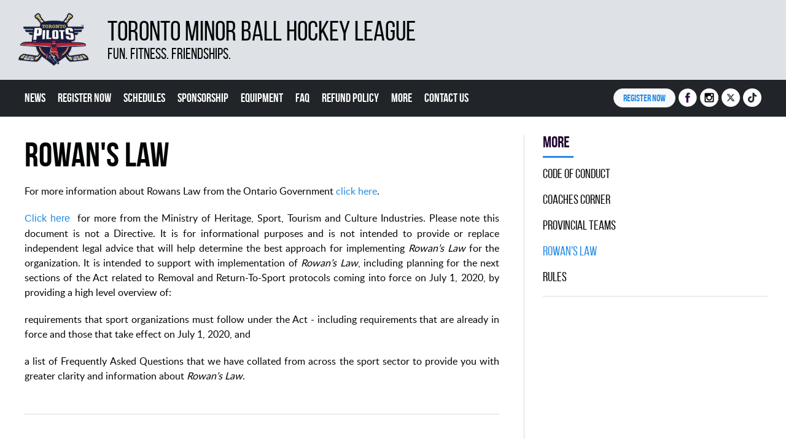

--- FILE ---
content_type: text/html
request_url: https://www.torontominorballhockeyleague.com/text/39-rowan-s-law
body_size: 3886
content:

<!DOCTYPE html>
<!--[if lt IE 7]><html class="no-js lt-ie9 lt-ie8 lt-ie7"><![endif]-->
<!--[if IE 7]><html class="no-js lt-ie9 lt-ie8"><![endif]-->
<!--[if IE 8]>html class="no-js lt-ie9"><![endif]-->
<!--[if gt IE 8]><!--><html class="no-js"><!--<![endif]-->
<head>
    <meta charset="utf-8">
    <title>Toronto Minor Ball Hockey League</title>

    <meta name="viewport" content="width=device-width, initial-scale=1">

    <meta http-equiv="x-ua-compatible" content="IE=edge">
    
    <meta name="robots" content="ALL,FOLLOW" />
    <meta name="googlebot" content="index,follow,snippet,archive" />

    <meta name="keywords" content="Toronto Minor Ball Hockey League, Toronto, minor ball hockey, minor, ball, hockey, indoor ball, youth ball hockey, indoor hockey, emry, kids ball hockey, village ball hockey, youth emery hockey, kids emery hockey, indoor kids emery hockey, ballhockey, canada" />
    <meta name="description" content="Toronto Minor Ball Hockey League" />
    
    <!--facebook meta-->
    <meta property="og:image" content="https://www.torontominorballhockeyleague.com/build/image/logo.png" />
    <meta property="og:image:width" content="255" />
    <meta property="og:image:height" content="255" />
    <meta property="og:title" content="Toronto Minor Ball Hockey League" />
    <meta property="og:description" content="Toronto Minor Ball Hockey League" />
    <meta property="og:url" content="https://www.torontominorballhockeyleague.com/text/39-rowan-s-law" />
    <meta property="og:site_name" content="Toronto Minor Ball Hockey League" />
    <meta property="og:type" content="website" />

    <link rel="apple-touch-icon" sizes="180x180" href="/favicon/apple-touch-icon.png">
    <link rel="icon" type="image/png" sizes="32x32" href="/favicon/favicon-32x32.png">
    <link rel="icon" type="image/png" sizes="16x16" href="/favicon/favicon-16x16.png">
    <link rel="manifest" href="/favicon/site.webmanifest">
    <link rel="mask-icon" href="/favicon/safari-pinned-tab.svg" color="#5bbad5">
    <link rel="shortcut icon" href="/favicon/favicon.ico">
    <meta name="msapplication-TileColor" content="#00aba9">
    <meta name="msapplication-config" content="/favicon/browserconfig.xml">
    <meta name="theme-color" content="#ffffff">

    <script src="/build/js/libs/modernizr-custom.js"></script>
    
    <!--CSS-->
    <link rel="stylesheet" href="/build/style/main.css?2026-01-30">
    
</head>
<body>

    <script>
      (function(i,s,o,g,r,a,m){i['GoogleAnalyticsObject']=r;i[r]=i[r]||function(){
      (i[r].q=i[r].q||[]).push(arguments)},i[r].l=1*new Date();a=s.createElement(o),
      m=s.getElementsByTagName(o)[0];a.async=1;a.src=g;m.parentNode.insertBefore(a,m)
      })(window,document,'script','//www.google-analytics.com/analytics.js','ga');
      ga('create', '', 'auto');
      ga('send', 'pageview');
    </script>
    
<!-- Overlay for fixed sidebar -->
<div class="sidebar-overlay"></div>

<!-- Material sidebar -->
<aside id="sidebar" class="sidebar sidebar-default sidebar-fixed-right" data-open="false" role="navigation">
    <ul class="nav sidebar-nav"><li><a href="/"  title="">News</a></li><li><a href="/registration"  title="">Register Now</a></li><li><a href="/season"  title="">Schedules</a></li><li><a href="/text/30-sponsorship"  title="">Sponsorship </a></li><li><a href="/text/26-equipment"  title="">Equipment </a></li><li><a href="/text/22-faq"  title="">FAQ</a></li><li><a href="/refund"  title="">Refund Policy</a></li><li class="dropdown"><a class="ripple-effect dropdown-toggle" href="#" data-toggle="dropdown">More<b class="caret"></b></a><ul class="dropdown-menu"><li><a href="/text/32-code-of-conduct"  title="">Code Of Conduct</a></li><li><a href="/text/53-coaches-corner"  title="">Coaches Corner</a></li><li><a href="/text/33-provincial-teams"  title="">Provincial Teams</a></li><li><a href="/text/39-rowan-s-law"  title="">Rowan's Law</a></li><li><a href="/text/34-rules"  title="">Rules</a></li></ul></li><li><a href="/text/20-contact-us"  title="">Contact Us</a></li></ul></aside>

<!--page layout-->
<div class="wrapper">

	<header>
    	<div class="container header-container">
    		<div class="logo col-xs-12" role="banner">
	<a href="/" title="">
		<span class="logo"></span>
		<span class="header">
			<h1>Toronto Minor Ball Hockey League</h1>
			<h2>FUN. FITNESS. FRIENDSHIPS.</h2>
		</span>
	</a>
	<div class="clearfix"></div>
</div>
    		<div class="clearfix"></div>
		</div>
		<!--.header-container-->
		
		<div class="menu-container-wrap">
			<div class="container">
    <div class="menu-container col-xs-5 col-md-8 col-lg-9">
        
        <div class="sidebar-toggle hidden-lg hidden-md">
            <a href="#">
                <div id="button_menu">
                    <span></span>
                    <span></span>
                    <span></span>
                    <span></span>
                </div>
                <span class="header">Menu</span>
            </a>
        </div>

        <nav role="navigation">
        <ul class="hidden-xs visible-lg"><li><a href="/" title="">News</a></li><li><a href="/registration" title="">Register Now</a></li><li><a href="/season" title="">Schedules</a></li><li><a href="/text/30-sponsorship" title="">Sponsorship </a></li><li><a href="/text/26-equipment" title="">Equipment </a></li><li><a href="/text/22-faq" title="">FAQ</a></li><li><a href="/refund" title="">Refund Policy</a></li><li><a href="#" title="">More</a><ul><li><a href="/text/32-code-of-conduct"  title="">Code Of Conduct</a></li><li><a href="/text/53-coaches-corner"  title="">Coaches Corner</a></li><li><a href="/text/33-provincial-teams"  title="">Provincial Teams</a></li><li><a href="/text/39-rowan-s-law"  title="">Rowan's Law</a></li><li><a href="/text/34-rules"  title="">Rules</a></li></ul></li><li><a href="/text/20-contact-us" title="">Contact Us</a></li></ul><ul class="hidden-xs visible-md"><li><a href="/" title="">News</a></li><li><a href="/registration" title="">Register Now</a></li><li><a href="/season" title="">Schedules</a></li><li><a href="/text/30-sponsorship" title="">Sponsorship </a></li><li><a href="/text/26-equipment" title="">Equipment </a></li><li><a href="#" title="">Next</a><ul><li><a href="/text/22-faq" title="">FAQ</a></li><li><a href="/refund" title="">Refund Policy</a></li><li><a href="/text/32-code-of-conduct" title="">More</a></li><li><a href="/text/20-contact-us" title="">Contact Us</a></li></ul></li></ul>        </nav>
    </div>

    <ul class="social-media col-xs-7 col-md-4 col-lg-3"><li class="social-media__register"><a class="btn" href="/registration">Register NOW</a></li><li><a target="_blank" href="https://facebook.com/minorballhockeyon"><i class="ico ico-facebook"></i><span>Facebook</span></a></li><li><a target="_blank" href="https://www.instagram.com/minor.ball.hockey.ontario"><i class="ico ico-instagram"></i><span>Instagram</span></a></li><li><a target="_blank" href="https://x.com/MBHOntario"><i class="ico ico-twitter"></i><span>Twitter</span></a></li><li><a target="_blank" href="https://www.tiktok.com/@minorballhockeyontario"><i class="ico ico-tiktok"></i><span>TikTok</span></a></li></ul></div>		</div>
		<!--.menu-container-->

		<div class="scoreboard-container">
					</div>
		<!--.scoreboard-container-->

	</header>
	<div class="clearfix"></div>

	<main>
	<div class="content-wraper container two-cols">

		<div class="content-container subpage col-xs-12 col-md-8">

		<article role="main">

			<h1>Rowan's Law</h1><p style="text-align: justify;"><span style="font-size: 16px;">For more information about Rowans Law from the Ontario Government <a href="https://www.ontario.ca/page/rowans-law-concussion-awareness-resources" target="_blank">click here</a>.</span></p><p style="text-align: justify;"><span style="font-size: 16px;"><a href="https://www.torontominorballhockeyleague.com/docs/redactor/73955f20463e08ae11ce65cc26ff9ff2.pdf" style="font-family: arial, sans-serif;" target="_blank">Click here</a>&nbsp;&nbsp;for more from the Ministry of Heritage, Sport, Tourism and Culture Industries. Please note this document is not a Directive. It is for informational purposes and is not intended to provide or replace independent legal advice that will help determine the best approach for implementing <em>Rowan’s Law</em> for the organization. It is intended to support with implementation of <em>Rowan’s Law</em>, including planning for the next sections of the Act related to Removal and Return-To-Sport protocols coming into force on July 1, 2020, by providing a high level overview of:</span></p><p style="text-align: justify;"><span style="font-size: 16px;">requirements that sport organizations must follow under the Act - including requirements that are already in force and those that take effect on July 1, 2020, and</span></p><p style="text-align: justify;"><span style="font-size: 16px;">a list of Frequently Asked Questions that we have collated from across the sport sector to provide you with greater clarity and information about <em>Rowan’s Law</em>.</span></p><footer>

			
      <div class="social-media-container">
        <div class="fb-like" data-href="https://www.torontominorballhockeyleague.com/text/39-rowan-s-law" data-layout="standard" data-action="like" data-show-faces="false" data-share="true"  data-width="300"></div>
      </div>
    
			</footer>

		</article>			

		</div>
		<!--.subpage.content-container-->	

		<div class="content-container aside col-xs-12 col-md-4">
			<aside role="complementary">
				<div class="box submenu"><div class="box__header">More</div><ul><li><a class=""  href="/text/32-code-of-conduct">Code Of Conduct</a></li><li><a class=""  href="/text/53-coaches-corner">Coaches Corner</a></li><li><a class=""  href="/text/33-provincial-teams">Provincial Teams</a></li><li><a class="selected"  href="/text/39-rowan-s-law">Rowan's Law</a></li><li><a class=""  href="/text/34-rules">Rules</a></li></ul></div>			</aside>	
		</div>
		<!--.aside.content-container-->	


		<div class="clearfix"></div>

	</div>
	<!--.content-wraper-->
	</main>

	<div class="articles-bottom-container container"><section role="complementary"><div class="header">Recent news</div><ul><li class="col-xs-6  col-sm-4 col-md-4 article-item"><a href="/news/59-spring-season" title=""><span class="bcg"></span><span class="text"><h4>SPRING SEASON</h4><span class="date">Thursday, 27 November 2025 16:06</span></span><img src="/min.php?exact&topcut&w=380&h=213&file=/photo/spring-2.jpg"></a></li><li class="col-xs-6  col-sm-4 col-md-4 article-item"><a href="/news/60-rep-comp-team-entry" title=""><span class="bcg"></span><span class="text"><h4>REP/COMP Team Entry</h4><span class="date">Wednesday, 12 November 2025 19:36</span></span><img src="/min.php?exact&topcut&w=380&h=213&file=/http://www.vaughanminorballhockey.com/photo/repcomp.jpg"></a></li><li class="col-xs-6  col-sm-4 col-md-4 article-item"><a href="/news/57-winter-season-information" title=""><span class="bcg"></span><span class="text"><h4>WINTER SEASON INFORMATION</h4><span class="date">Monday, 27 October 2025 10:56</span></span><img src="/min.php?exact&topcut&w=380&h=213&file=/photo/2.jpg"></a></li><li class="col-xs-6  hidden-sm hidden-md hidden-lg article-item"><a href="/news/58-rent-our-arenas-party-spaces" title=""><span class="bcg"></span><span class="text"><h4>Rent Our Arenas & Party Spaces</h4><span class="date">Wednesday, 22 October 2025 13:12</span></span><img src="/min.php?exact&topcut&w=380&h=213&file=/http://www.vaughanminorballhockey.com/photo/arena-rental.jpg"></a></li><div class="clearfix"></div></ul></section></div><!--.articles-bottom-container-->
	<div class="members-container container"><section role="complementary"><ul><li class="col-xs-6 col-sm-2"><a href="http://www.mbhgta.com" target="_blank" title=""><img src="/build/image/members/MBHO.jpg"></a></li><li class="col-xs-6 col-sm-2"><a href="http://www.ontarioballhockeyfederation.ca" target="_blank" title=""><img src="/build/image/members/member1.jpg?v=2"></a></li><li class="col-xs-6 col-sm-2"><a href="https://www.hockeycanada.ca/en-ca" target="_blank" title=""><img src="/build/image/members/member2.jpg?v=2"></a></li><li class="col-xs-6 col-sm-2"><a href="http://www.cbha.com" target="_blank" title=""><img src="/build/image/members/member3.jpg?v=2"></a></li><li class="col-xs-6 col-sm-2"><a href="http://www.isbhf.com" target="_blank" title=""><img src="/build/image/members/member4.jpg?v=2"></a></li><li class="col-xs-6 col-sm-2"><a href="http://www.mtc.gov.on.ca/en/sport/sport/pso_listing.shtml" target="_blank" title=""><img src="/build/image/members/member5.png?v=2"></a></li></ul></section></div><!--.members-container-->	
	<footer role="contentinfo">  	
		<div class="footer-container container">
			<ul class="menu hidden-xs col-sm-12">
	<li><a href="/" title="">News</a></li><li><a href="/registration" title="">Register Now</a></li><li><a href="/season" title="">Schedules</a></li><li><a href="/text/30-sponsorship" title="">Sponsorship </a></li><li><a href="/text/26-equipment" title="">Equipment </a></li><li><a href="/text/22-faq" title="">FAQ</a></li><li><a href="/refund" title="">Refund Policy</a></li><li><a href="/text/32-code-of-conduct" title="">More</a></li><li><a href="/text/20-contact-us" title="">Contact Us</a></li></ul>

<ul class="social-media col-xs-12">
	<li><a target="_blank" href="https://facebook.com/minorballhockeyon"><i class="ico ico-facebook-2"></i><span>Facebook</span></a></li><li><a target="_blank" href="https://www.instagram.com/minor.ball.hockey.ontario"><i class="ico ico-instagram-2"></i><span>Instagram</span></a></li><li><a target="_blank" href="https://x.com/MBHOntario"><i class="ico ico-twitter-2"></i><span>Twitter</span></a></li><li><a target="_blank" href="https://www.tiktok.com/@minorballhockeyontario"><i class="ico ico-tiktok-2"></i><span>TikTok</span></a></li></ul>

<div class="copyright">
	&copy; <a href="http://torontominorballhockeyleague.com">torontominorballhockeyleague.com</a>, 2026</div>


<div class="clearfix"></div>

<!--javascript-->
<script src="/build/js/main.js"></script>

    <div id="fb-root"></div>
    <script async defer crossorigin="anonymous" src="https://connect.facebook.net/en_US/sdk.js#xfbml=1&version=v3.0"></script>
    		</div>
	</footer>
</div>
<!--page layout END-->

</body>
</html>

--- FILE ---
content_type: text/css
request_url: https://www.torontominorballhockeyleague.com/build/style/main.css?2026-01-30
body_size: 21214
content:
.collapse,[hidden],audio:not([controls]),template{display:none}img,legend{border:0}html{font-family:sans-serif;-ms-text-size-adjust:100%;-webkit-text-size-adjust:100%}body{margin:0}article,aside,details,figcaption,figure,footer,header,hgroup,main,menu,nav,section,summary{display:block}audio,canvas,progress,video{display:inline-block;vertical-align:baseline}audio:not([controls]){height:0}a{background-color:transparent}a:active,a:hover{outline:0}abbr[title]{border-bottom:1px dotted}b,optgroup,strong{font-weight:700}dfn{font-style:italic}h1{font-size:2em;margin:.67em 0}mark{background:#ff0;color:#000}small{font-size:80%}sub,sup{font-size:75%;line-height:0;position:relative;vertical-align:baseline}sup{top:-.5em}sub{bottom:-.25em}svg:not(:root){overflow:hidden}figure{margin:1em 40px}hr{box-sizing:content-box;height:0}pre,textarea{overflow:auto}code,kbd,pre,samp{font-family:monospace,monospace;font-size:1em}button,input,optgroup,select,textarea{color:inherit;font:inherit;margin:0}.alert .alert-link,.close{font-weight:700}button{overflow:visible}button,select{text-transform:none}button,html input[type=button],input[type=reset],input[type=submit]{-webkit-appearance:button;cursor:pointer}button[disabled],html input[disabled]{cursor:default}button::-moz-focus-inner,input::-moz-focus-inner{border:0;padding:0}input{line-height:normal}input[type=checkbox],input[type=radio]{box-sizing:border-box;padding:0}input[type=number]::-webkit-inner-spin-button,input[type=number]::-webkit-outer-spin-button{height:auto}input[type=search]{-webkit-appearance:textfield;box-sizing:content-box}input[type=search]::-webkit-search-cancel-button,input[type=search]::-webkit-search-decoration{-webkit-appearance:none}fieldset{border:1px solid silver;margin:0 2px;padding:.35em .625em .75em}.container,.container-fluid{margin-left:auto;padding-right:15px}legend{padding:0}table{border-collapse:collapse;border-spacing:0}td,th{padding:0}@media print{blockquote,img,pre,tr{page-break-inside:avoid}*,:after,:before{background:0 0!important;color:#000!important;box-shadow:none!important;text-shadow:none!important}a,a:visited{text-decoration:underline}a[href]:after{content:" (" attr(href) ")"}abbr[title]:after{content:" (" attr(title) ")"}a[href^="javascript:"]:after,a[href^="#"]:after{content:""}blockquote,pre{border:1px solid #999}thead{display:table-header-group}img{max-width:100%!important}h2,h3,p{orphans:3;widows:3}h2,h3{page-break-after:avoid}.navbar{display:none}.btn>.caret,.dropup>.btn>.caret{border-top-color:#000!important}.label{border:1px solid #000}.table{border-collapse:collapse!important}.table td,.table th{background-color:#fff!important}.table-bordered td,.table-bordered th{border:1px solid #ddd!important}}.container{margin-right:auto;padding-left:15px}@media (min-width:768px){.container{width:750px}}@media (min-width:992px){.container{width:970px}}@media (min-width:1200px){.container{width:1170px}}.col-xs-12,.table{width:100%}.container-fluid{margin-right:auto;padding-left:15px}.row{margin-left:-15px;margin-right:-15px}.col-lg-1,.col-lg-10,.col-lg-11,.col-lg-12,.col-lg-2,.col-lg-3,.col-lg-4,.col-lg-5,.col-lg-6,.col-lg-7,.col-lg-8,.col-lg-9,.col-md-1,.col-md-10,.col-md-11,.col-md-12,.col-md-2,.col-md-3,.col-md-4,.col-md-5,.col-md-6,.col-md-7,.col-md-8,.col-md-9,.col-sm-1,.col-sm-10,.col-sm-11,.col-sm-12,.col-sm-2,.col-sm-3,.col-sm-4,.col-sm-5,.col-sm-6,.col-sm-7,.col-sm-8,.col-sm-9,.col-xs-1,.col-xs-10,.col-xs-11,.col-xs-12,.col-xs-2,.col-xs-3,.col-xs-4,.col-xs-5,.col-xs-6,.col-xs-7,.col-xs-8,.col-xs-9{position:relative;min-height:1px;padding-left:15px;padding-right:15px}.col-xs-1,.col-xs-10,.col-xs-11,.col-xs-12,.col-xs-2,.col-xs-3,.col-xs-4,.col-xs-5,.col-xs-6,.col-xs-7,.col-xs-8,.col-xs-9{float:left}.col-xs-11{width:91.66666667%}.col-xs-10{width:83.33333333%}.col-xs-9{width:75%}.col-xs-8{width:66.66666667%}.col-xs-7{width:58.33333333%}.col-xs-6{width:50%}.col-xs-5{width:41.66666667%}.col-xs-4{width:33.33333333%}.col-xs-3{width:25%}.col-xs-2{width:16.66666667%}.col-xs-1{width:8.33333333%}.col-xs-pull-12{right:100%}.col-xs-pull-11{right:91.66666667%}.col-xs-pull-10{right:83.33333333%}.col-xs-pull-9{right:75%}.col-xs-pull-8{right:66.66666667%}.col-xs-pull-7{right:58.33333333%}.col-xs-pull-6{right:50%}.col-xs-pull-5{right:41.66666667%}.col-xs-pull-4{right:33.33333333%}.col-xs-pull-3{right:25%}.col-xs-pull-2{right:16.66666667%}.col-xs-pull-1{right:8.33333333%}.col-xs-pull-0{right:auto}.col-xs-push-12{left:100%}.col-xs-push-11{left:91.66666667%}.col-xs-push-10{left:83.33333333%}.col-xs-push-9{left:75%}.col-xs-push-8{left:66.66666667%}.col-xs-push-7{left:58.33333333%}.col-xs-push-6{left:50%}.col-xs-push-5{left:41.66666667%}.col-xs-push-4{left:33.33333333%}.col-xs-push-3{left:25%}.col-xs-push-2{left:16.66666667%}.col-xs-push-1{left:8.33333333%}.col-xs-push-0{left:auto}.col-xs-offset-12{margin-left:100%}.col-xs-offset-11{margin-left:91.66666667%}.col-xs-offset-10{margin-left:83.33333333%}.col-xs-offset-9{margin-left:75%}.col-xs-offset-8{margin-left:66.66666667%}.col-xs-offset-7{margin-left:58.33333333%}.col-xs-offset-6{margin-left:50%}.col-xs-offset-5{margin-left:41.66666667%}.col-xs-offset-4{margin-left:33.33333333%}.col-xs-offset-3{margin-left:25%}.col-xs-offset-2{margin-left:16.66666667%}.col-xs-offset-1{margin-left:8.33333333%}.col-xs-offset-0{margin-left:0}@media (min-width:768px){.col-sm-1,.col-sm-10,.col-sm-11,.col-sm-12,.col-sm-2,.col-sm-3,.col-sm-4,.col-sm-5,.col-sm-6,.col-sm-7,.col-sm-8,.col-sm-9{float:left}.col-sm-12{width:100%}.col-sm-11{width:91.66666667%}.col-sm-10{width:83.33333333%}.col-sm-9{width:75%}.col-sm-8{width:66.66666667%}.col-sm-7{width:58.33333333%}.col-sm-6{width:50%}.col-sm-5{width:41.66666667%}.col-sm-4{width:33.33333333%}.col-sm-3{width:25%}.col-sm-2{width:16.66666667%}.col-sm-1{width:8.33333333%}.col-sm-pull-12{right:100%}.col-sm-pull-11{right:91.66666667%}.col-sm-pull-10{right:83.33333333%}.col-sm-pull-9{right:75%}.col-sm-pull-8{right:66.66666667%}.col-sm-pull-7{right:58.33333333%}.col-sm-pull-6{right:50%}.col-sm-pull-5{right:41.66666667%}.col-sm-pull-4{right:33.33333333%}.col-sm-pull-3{right:25%}.col-sm-pull-2{right:16.66666667%}.col-sm-pull-1{right:8.33333333%}.col-sm-pull-0{right:auto}.col-sm-push-12{left:100%}.col-sm-push-11{left:91.66666667%}.col-sm-push-10{left:83.33333333%}.col-sm-push-9{left:75%}.col-sm-push-8{left:66.66666667%}.col-sm-push-7{left:58.33333333%}.col-sm-push-6{left:50%}.col-sm-push-5{left:41.66666667%}.col-sm-push-4{left:33.33333333%}.col-sm-push-3{left:25%}.col-sm-push-2{left:16.66666667%}.col-sm-push-1{left:8.33333333%}.col-sm-push-0{left:auto}.col-sm-offset-12{margin-left:100%}.col-sm-offset-11{margin-left:91.66666667%}.col-sm-offset-10{margin-left:83.33333333%}.col-sm-offset-9{margin-left:75%}.col-sm-offset-8{margin-left:66.66666667%}.col-sm-offset-7{margin-left:58.33333333%}.col-sm-offset-6{margin-left:50%}.col-sm-offset-5{margin-left:41.66666667%}.col-sm-offset-4{margin-left:33.33333333%}.col-sm-offset-3{margin-left:25%}.col-sm-offset-2{margin-left:16.66666667%}.col-sm-offset-1{margin-left:8.33333333%}.col-sm-offset-0{margin-left:0}}@media (min-width:992px){.col-md-1,.col-md-10,.col-md-11,.col-md-12,.col-md-2,.col-md-3,.col-md-4,.col-md-5,.col-md-6,.col-md-7,.col-md-8,.col-md-9{float:left}.col-md-12{width:100%}.col-md-11{width:91.66666667%}.col-md-10{width:83.33333333%}.col-md-9{width:75%}.col-md-8{width:66.66666667%}.col-md-7{width:58.33333333%}.col-md-6{width:50%}.col-md-5{width:41.66666667%}.col-md-4{width:33.33333333%}.col-md-3{width:25%}.col-md-2{width:16.66666667%}.col-md-1{width:8.33333333%}.col-md-pull-12{right:100%}.col-md-pull-11{right:91.66666667%}.col-md-pull-10{right:83.33333333%}.col-md-pull-9{right:75%}.col-md-pull-8{right:66.66666667%}.col-md-pull-7{right:58.33333333%}.col-md-pull-6{right:50%}.col-md-pull-5{right:41.66666667%}.col-md-pull-4{right:33.33333333%}.col-md-pull-3{right:25%}.col-md-pull-2{right:16.66666667%}.col-md-pull-1{right:8.33333333%}.col-md-pull-0{right:auto}.col-md-push-12{left:100%}.col-md-push-11{left:91.66666667%}.col-md-push-10{left:83.33333333%}.col-md-push-9{left:75%}.col-md-push-8{left:66.66666667%}.col-md-push-7{left:58.33333333%}.col-md-push-6{left:50%}.col-md-push-5{left:41.66666667%}.col-md-push-4{left:33.33333333%}.col-md-push-3{left:25%}.col-md-push-2{left:16.66666667%}.col-md-push-1{left:8.33333333%}.col-md-push-0{left:auto}.col-md-offset-12{margin-left:100%}.col-md-offset-11{margin-left:91.66666667%}.col-md-offset-10{margin-left:83.33333333%}.col-md-offset-9{margin-left:75%}.col-md-offset-8{margin-left:66.66666667%}.col-md-offset-7{margin-left:58.33333333%}.col-md-offset-6{margin-left:50%}.col-md-offset-5{margin-left:41.66666667%}.col-md-offset-4{margin-left:33.33333333%}.col-md-offset-3{margin-left:25%}.col-md-offset-2{margin-left:16.66666667%}.col-md-offset-1{margin-left:8.33333333%}.col-md-offset-0{margin-left:0}}@media (min-width:1200px){.col-lg-1,.col-lg-10,.col-lg-11,.col-lg-12,.col-lg-2,.col-lg-3,.col-lg-4,.col-lg-5,.col-lg-6,.col-lg-7,.col-lg-8,.col-lg-9{float:left}.col-lg-12{width:100%}.col-lg-11{width:91.66666667%}.col-lg-10{width:83.33333333%}.col-lg-9{width:75%}.col-lg-8{width:66.66666667%}.col-lg-7{width:58.33333333%}.col-lg-6{width:50%}.col-lg-5{width:41.66666667%}.col-lg-4{width:33.33333333%}.col-lg-3{width:25%}.col-lg-2{width:16.66666667%}.col-lg-1{width:8.33333333%}.col-lg-pull-12{right:100%}.col-lg-pull-11{right:91.66666667%}.col-lg-pull-10{right:83.33333333%}.col-lg-pull-9{right:75%}.col-lg-pull-8{right:66.66666667%}.col-lg-pull-7{right:58.33333333%}.col-lg-pull-6{right:50%}.col-lg-pull-5{right:41.66666667%}.col-lg-pull-4{right:33.33333333%}.col-lg-pull-3{right:25%}.col-lg-pull-2{right:16.66666667%}.col-lg-pull-1{right:8.33333333%}.col-lg-pull-0{right:auto}.col-lg-push-12{left:100%}.col-lg-push-11{left:91.66666667%}.col-lg-push-10{left:83.33333333%}.col-lg-push-9{left:75%}.col-lg-push-8{left:66.66666667%}.col-lg-push-7{left:58.33333333%}.col-lg-push-6{left:50%}.col-lg-push-5{left:41.66666667%}.col-lg-push-4{left:33.33333333%}.col-lg-push-3{left:25%}.col-lg-push-2{left:16.66666667%}.col-lg-push-1{left:8.33333333%}.col-lg-push-0{left:auto}.col-lg-offset-12{margin-left:100%}.col-lg-offset-11{margin-left:91.66666667%}.col-lg-offset-10{margin-left:83.33333333%}.col-lg-offset-9{margin-left:75%}.col-lg-offset-8{margin-left:66.66666667%}.col-lg-offset-7{margin-left:58.33333333%}.col-lg-offset-6{margin-left:50%}.col-lg-offset-5{margin-left:41.66666667%}.col-lg-offset-4{margin-left:33.33333333%}.col-lg-offset-3{margin-left:25%}.col-lg-offset-2{margin-left:16.66666667%}.col-lg-offset-1{margin-left:8.33333333%}.col-lg-offset-0{margin-left:0}}.alert{padding:15px;margin-bottom:20px;border:1px solid transparent;border-radius:4px}.alert h4{margin-top:0;color:inherit}.alert>p,.alert>ul{margin-bottom:0}.alert>p+p{margin-top:5px}.alert-dismissable,.alert-dismissible{padding-right:35px}.alert-dismissable .close,.alert-dismissible .close{position:relative;top:-2px;right:-21px;color:inherit}.alert-success{background-color:#dff0d8;border-color:#d6e9c6;color:#3c763d}.alert-success hr{border-top-color:#c9e2b3}.alert-success .alert-link{color:#2b542c}.alert-info{background-color:#d9edf7;border-color:#bce8f1;color:#31708f}.alert-info hr{border-top-color:#a6e1ec}.alert-info .alert-link{color:#245269}.alert-warning{background-color:#fcf8e3;border-color:#faebcc;color:#8a6d3b}.alert-warning hr{border-top-color:#f7e1b5}.alert-warning .alert-link{color:#66512c}.alert-danger{background-color:#f2dede;border-color:#ebccd1;color:#a94442}.alert-danger hr{border-top-color:#e4b9c0}.alert-danger .alert-link{color:#843534}.close{float:right;font-size:21px;line-height:1;color:#000;text-shadow:0 1px 0 #fff;opacity:.2;filter:alpha(opacity=20)}.close:focus,.close:hover{color:#000;text-decoration:none;cursor:pointer;opacity:.5;filter:alpha(opacity=50)}button.close{padding:0;cursor:pointer;background:0 0;border:0;-webkit-appearance:none}.fade{opacity:0;-webkit-transition:opacity .15s linear;transition:opacity .15s linear}.fade.in{opacity:1}.collapse.in{display:block}tr.collapse.in{display:table-row}tbody.collapse.in{display:table-row-group}.collapsing{position:relative;height:0;overflow:hidden;-webkit-transition-property:height,visibility;transition-property:height,visibility;-webkit-transition-duration:.35s;transition-duration:.35s;-webkit-transition-timing-function:ease;transition-timing-function:ease}table{background-color:transparent}caption{padding-top:8px;padding-bottom:8px;color:#777;text-align:left}th{text-align:left}.table{max-width:100%;margin-bottom:20px}.table>tbody>tr>td,.table>tbody>tr>th,.table>tfoot>tr>td,.table>tfoot>tr>th,.table>thead>tr>td,.table>thead>tr>th{padding:8px;line-height:1.42857143;vertical-align:top;border-top:1px solid #ddd}.table>thead>tr>th{vertical-align:bottom;border-bottom:2px solid #ddd}.table>caption+thead>tr:first-child>td,.table>caption+thead>tr:first-child>th,.table>colgroup+thead>tr:first-child>td,.table>colgroup+thead>tr:first-child>th,.table>thead:first-child>tr:first-child>td,.table>thead:first-child>tr:first-child>th{border-top:0}.table>tbody+tbody{border-top:2px solid #ddd}.table .table{background-color:#fff}.table-condensed>tbody>tr>td,.table-condensed>tbody>tr>th,.table-condensed>tfoot>tr>td,.table-condensed>tfoot>tr>th,.table-condensed>thead>tr>td,.table-condensed>thead>tr>th{padding:5px}.table-bordered,.table-bordered>tbody>tr>td,.table-bordered>tbody>tr>th,.table-bordered>tfoot>tr>td,.table-bordered>tfoot>tr>th,.table-bordered>thead>tr>td,.table-bordered>thead>tr>th{border:1px solid #ddd}.table-bordered>thead>tr>td,.table-bordered>thead>tr>th{border-bottom-width:2px}.table-striped>tbody>tr:nth-of-type(odd){background-color:#f9f9f9}.table-hover>tbody>tr:hover,.table>tbody>tr.active>td,.table>tbody>tr.active>th,.table>tbody>tr>td.active,.table>tbody>tr>th.active,.table>tfoot>tr.active>td,.table>tfoot>tr.active>th,.table>tfoot>tr>td.active,.table>tfoot>tr>th.active,.table>thead>tr.active>td,.table>thead>tr.active>th,.table>thead>tr>td.active,.table>thead>tr>th.active{background-color:#f5f5f5}table col[class*=col-]{position:static;float:none;display:table-column}table td[class*=col-],table th[class*=col-]{position:static;float:none;display:table-cell}.table-hover>tbody>tr.active:hover>td,.table-hover>tbody>tr.active:hover>th,.table-hover>tbody>tr:hover>.active,.table-hover>tbody>tr>td.active:hover,.table-hover>tbody>tr>th.active:hover{background-color:#e8e8e8}.table>tbody>tr.success>td,.table>tbody>tr.success>th,.table>tbody>tr>td.success,.table>tbody>tr>th.success,.table>tfoot>tr.success>td,.table>tfoot>tr.success>th,.table>tfoot>tr>td.success,.table>tfoot>tr>th.success,.table>thead>tr.success>td,.table>thead>tr.success>th,.table>thead>tr>td.success,.table>thead>tr>th.success{background-color:#dff0d8}.table-hover>tbody>tr.success:hover>td,.table-hover>tbody>tr.success:hover>th,.table-hover>tbody>tr:hover>.success,.table-hover>tbody>tr>td.success:hover,.table-hover>tbody>tr>th.success:hover{background-color:#d0e9c6}.table>tbody>tr.info>td,.table>tbody>tr.info>th,.table>tbody>tr>td.info,.table>tbody>tr>th.info,.table>tfoot>tr.info>td,.table>tfoot>tr.info>th,.table>tfoot>tr>td.info,.table>tfoot>tr>th.info,.table>thead>tr.info>td,.table>thead>tr.info>th,.table>thead>tr>td.info,.table>thead>tr>th.info{background-color:#d9edf7}.table-hover>tbody>tr.info:hover>td,.table-hover>tbody>tr.info:hover>th,.table-hover>tbody>tr:hover>.info,.table-hover>tbody>tr>td.info:hover,.table-hover>tbody>tr>th.info:hover{background-color:#c4e3f3}.table>tbody>tr.warning>td,.table>tbody>tr.warning>th,.table>tbody>tr>td.warning,.table>tbody>tr>th.warning,.table>tfoot>tr.warning>td,.table>tfoot>tr.warning>th,.table>tfoot>tr>td.warning,.table>tfoot>tr>th.warning,.table>thead>tr.warning>td,.table>thead>tr.warning>th,.table>thead>tr>td.warning,.table>thead>tr>th.warning{background-color:#fcf8e3}.table-hover>tbody>tr.warning:hover>td,.table-hover>tbody>tr.warning:hover>th,.table-hover>tbody>tr:hover>.warning,.table-hover>tbody>tr>td.warning:hover,.table-hover>tbody>tr>th.warning:hover{background-color:#faf2cc}.table>tbody>tr.danger>td,.table>tbody>tr.danger>th,.table>tbody>tr>td.danger,.table>tbody>tr>th.danger,.table>tfoot>tr.danger>td,.table>tfoot>tr.danger>th,.table>tfoot>tr>td.danger,.table>tfoot>tr>th.danger,.table>thead>tr.danger>td,.table>thead>tr.danger>th,.table>thead>tr>td.danger,.table>thead>tr>th.danger{background-color:#f2dede}.table-hover>tbody>tr.danger:hover>td,.table-hover>tbody>tr.danger:hover>th,.table-hover>tbody>tr:hover>.danger,.table-hover>tbody>tr>td.danger:hover,.table-hover>tbody>tr>th.danger:hover{background-color:#ebcccc}.table-responsive{overflow-x:auto;min-height:.01%}@media screen and (max-width:767px){.table-responsive{width:100%;margin-bottom:15px;overflow-y:hidden;-ms-overflow-style:-ms-autohiding-scrollbar;border:1px solid #ddd}.table-responsive>.table{margin-bottom:0}.table-responsive>.table>tbody>tr>td,.table-responsive>.table>tbody>tr>th,.table-responsive>.table>tfoot>tr>td,.table-responsive>.table>tfoot>tr>th,.table-responsive>.table>thead>tr>td,.table-responsive>.table>thead>tr>th{white-space:nowrap}.table-responsive>.table-bordered{border:0}.table-responsive>.table-bordered>tbody>tr>td:first-child,.table-responsive>.table-bordered>tbody>tr>th:first-child,.table-responsive>.table-bordered>tfoot>tr>td:first-child,.table-responsive>.table-bordered>tfoot>tr>th:first-child,.table-responsive>.table-bordered>thead>tr>td:first-child,.table-responsive>.table-bordered>thead>tr>th:first-child{border-left:0}.table-responsive>.table-bordered>tbody>tr>td:last-child,.table-responsive>.table-bordered>tbody>tr>th:last-child,.table-responsive>.table-bordered>tfoot>tr>td:last-child,.table-responsive>.table-bordered>tfoot>tr>th:last-child,.table-responsive>.table-bordered>thead>tr>td:last-child,.table-responsive>.table-bordered>thead>tr>th:last-child{border-right:0}.table-responsive>.table-bordered>tbody>tr:last-child>td,.table-responsive>.table-bordered>tbody>tr:last-child>th,.table-responsive>.table-bordered>tfoot>tr:last-child>td,.table-responsive>.table-bordered>tfoot>tr:last-child>th{border-bottom:0}}.clearfix:after,.clearfix:before,.container-fluid:after,.container-fluid:before,.container:after,.container:before,.row:after,.row:before{content:" ";display:table}.clearfix:after,.container-fluid:after,.container:after,.row:after{clear:both}.center-block{display:block;margin-left:auto;margin-right:auto}.pull-right{float:right!important}.pull-left{float:left!important}.hide{display:none!important}.show{display:block!important}.hidden,.visible-lg,.visible-lg-block,.visible-lg-inline,.visible-lg-inline-block,.visible-md,.visible-md-block,.visible-md-inline,.visible-md-inline-block,.visible-sm,.visible-sm-block,.visible-sm-inline,.visible-sm-inline-block,.visible-xs,.visible-xs-block,.visible-xs-inline,.visible-xs-inline-block{display:none!important}.invisible{visibility:hidden}.text-hide{font:0/0 a;color:transparent;text-shadow:none;background-color:transparent;border:0}.affix{position:fixed}@-ms-viewport{width:device-width}@media (max-width:767px){.visible-xs{display:block!important}table.visible-xs{display:table!important}tr.visible-xs{display:table-row!important}td.visible-xs,th.visible-xs{display:table-cell!important}.visible-xs-block{display:block!important}.visible-xs-inline{display:inline!important}.visible-xs-inline-block{display:inline-block!important}}@media (min-width:768px) and (max-width:991px){.visible-sm{display:block!important}table.visible-sm{display:table!important}tr.visible-sm{display:table-row!important}td.visible-sm,th.visible-sm{display:table-cell!important}.visible-sm-block{display:block!important}.visible-sm-inline{display:inline!important}.visible-sm-inline-block{display:inline-block!important}}@media (min-width:992px) and (max-width:1199px){.visible-md{display:block!important}table.visible-md{display:table!important}tr.visible-md{display:table-row!important}td.visible-md,th.visible-md{display:table-cell!important}.visible-md-block{display:block!important}.visible-md-inline{display:inline!important}.visible-md-inline-block{display:inline-block!important}}@media (min-width:1200px){.visible-lg{display:block!important}table.visible-lg{display:table!important}tr.visible-lg{display:table-row!important}td.visible-lg,th.visible-lg{display:table-cell!important}.visible-lg-block{display:block!important}.visible-lg-inline{display:inline!important}.visible-lg-inline-block{display:inline-block!important}.hidden-lg{display:none!important}}@media (max-width:767px){.hidden-xs{display:none!important}}@media (min-width:768px) and (max-width:991px){.hidden-sm{display:none!important}}@media (min-width:992px) and (max-width:1199px){.hidden-md{display:none!important}}.visible-print{display:none!important}@media print{.visible-print{display:block!important}table.visible-print{display:table!important}tr.visible-print{display:table-row!important}td.visible-print,th.visible-print{display:table-cell!important}}.visible-print-block{display:none!important}@media print{.visible-print-block{display:block!important}}.visible-print-inline{display:none!important}@media print{.visible-print-inline{display:inline!important}}.visible-print-inline-block{display:none!important}@media print{.visible-print-inline-block{display:inline-block!important}.hidden-print{display:none!important}}.pagination{display:inline-block;padding-left:0;margin:20px 0;border-radius:4px}.pagination>li{display:inline}.pagination>li>a,.pagination>li>span{position:relative;float:left;padding:6px 12px;line-height:1.42857143;text-decoration:none;color:#337ab7;background-color:#fff;border:1px solid #ddd;margin-left:-1px}.pagination>li:first-child>a,.pagination>li:first-child>span{margin-left:0;border-bottom-left-radius:4px;border-top-left-radius:4px}.pagination>li:last-child>a,.pagination>li:last-child>span{border-bottom-right-radius:4px;border-top-right-radius:4px}.pagination>li>a:focus,.pagination>li>a:hover,.pagination>li>span:focus,.pagination>li>span:hover{z-index:2;color:#23527c;background-color:#eee;border-color:#ddd}.pagination>.active>a,.pagination>.active>a:focus,.pagination>.active>a:hover,.pagination>.active>span,.pagination>.active>span:focus,.pagination>.active>span:hover{z-index:3;color:#fff;background-color:#337ab7;border-color:#337ab7;cursor:default}.pagination>.disabled>a,.pagination>.disabled>a:focus,.pagination>.disabled>a:hover,.pagination>.disabled>span,.pagination>.disabled>span:focus,.pagination>.disabled>span:hover{color:#777;background-color:#fff;border-color:#ddd;cursor:not-allowed}.pagination-lg>li>a,.pagination-lg>li>span{padding:10px 16px;font-size:18px;line-height:1.3333333}.pagination-lg>li:first-child>a,.pagination-lg>li:first-child>span{border-bottom-left-radius:6px;border-top-left-radius:6px}.pagination-lg>li:last-child>a,.pagination-lg>li:last-child>span{border-bottom-right-radius:6px;border-top-right-radius:6px}.pagination-sm>li>a,.pagination-sm>li>span{padding:5px 10px;font-size:12px;line-height:1.5}.pagination-sm>li:first-child>a,.pagination-sm>li:first-child>span{border-bottom-left-radius:3px;border-top-left-radius:3px}.pagination-sm>li:last-child>a,.pagination-sm>li:last-child>span{border-bottom-right-radius:3px;border-top-right-radius:3px}
.lg-outer .lg-has-video.lg-video-playing .lg-object,.lg-outer .lg-has-video.lg-video-playing .lg-video-play,[hidden],audio:not([controls]),template{display:none}.lg-outer .lg-pager-outer.lg-pager-hover .lg-pager-cont,button{overflow:visible}img,legend{border:0}.stats .stats-box table,.subpage table,table{border-collapse:collapse}html{font-family:sans-serif;-ms-text-size-adjust:100%;-webkit-text-size-adjust:100%}body{margin:0}article,aside,details,figcaption,figure,footer,header,hgroup,main,menu,nav,section,summary{display:block}audio,canvas,progress,video{display:inline-block;vertical-align:baseline}audio:not([controls]){height:0}a{background-color:transparent}a:active,a:hover{outline:0}abbr[title]{border-bottom:1px dotted}b,optgroup,strong{font-weight:700}dfn{font-style:italic}h1{font-size:2em;margin:.67em 0}mark{background:#ff0;color:#000}.lg-sub-html,.lg-toolbar{background-color:rgba(0,0,0,.45);left:0}small{font-size:80%}sub,sup{font-size:75%;line-height:0;position:relative;vertical-align:baseline}sup{top:-.5em}sub{bottom:-.25em}svg:not(:root){overflow:hidden}figure{margin:1em 40px}hr{box-sizing:content-box;height:0}pre,textarea{overflow:auto}code,kbd,pre,samp{font-family:monospace,monospace;font-size:1em}button,input,optgroup,select,textarea{color:inherit;font:inherit;margin:0}.lg-icon,.tooltip:hover span{font-weight:400;font-style:normal}.lg-icon,body{-webkit-font-smoothing:antialiased}button,select{text-transform:none}button,html input[type=button],input[type=reset],input[type=submit]{-webkit-appearance:button;cursor:pointer}button[disabled],html input[disabled]{cursor:default}button::-moz-focus-inner,input::-moz-focus-inner{border:0;padding:0}input{line-height:normal}input[type=checkbox],input[type=radio]{box-sizing:border-box;padding:0}input[type=number]::-webkit-inner-spin-button,input[type=number]::-webkit-outer-spin-button{height:auto}input[type=search]{-webkit-appearance:textfield;box-sizing:content-box}input[type=search]::-webkit-search-cancel-button,input[type=search]::-webkit-search-decoration{-webkit-appearance:none}fieldset{border:1px solid silver;margin:0 2px;padding:.35em .625em .75em}legend{padding:0}table{border-spacing:0}td,th{padding:0}@font-face{font-family:lg;src:url(../fonts/lg.eot?n1z373);src:url(../fonts/lg.eot?#iefixn1z373) format("embedded-opentype"),url(../fonts/lg.woff?n1z373) format("woff"),url(../fonts/lg.ttf?n1z373) format("truetype"),url(../fonts/lg.svg?n1z373#lg) format("svg");font-weight:400;font-style:normal}.lg-icon{font-family:lg;speak:none;font-variant:normal;text-transform:none;line-height:1;-moz-osx-font-smoothing:grayscale}.lg-actions .lg-next,.lg-actions .lg-prev{background-color:rgba(0,0,0,.45);border-radius:2px;color:#999;cursor:pointer;display:block;font-size:22px;margin-top:-10px;padding:8px 10px 9px;position:absolute;top:50%;z-index:1080;border:none;outline:0}.lg-actions .lg-next.disabled,.lg-actions .lg-prev.disabled{pointer-events:none;opacity:.5}.lg-actions .lg-next:hover,.lg-actions .lg-prev:hover{color:#FFF}.lg-actions .lg-next{right:20px}.lg-actions .lg-next:before{content:"\e095"}.lg-actions .lg-prev{left:20px}.lg-actions .lg-prev:after{content:"\e094"}@-webkit-keyframes lg-right-end{0%,100%{left:0}50%{left:-30px}}@-moz-keyframes lg-right-end{0%,100%{left:0}50%{left:-30px}}@-ms-keyframes lg-right-end{0%,100%{left:0}50%{left:-30px}}@keyframes lg-right-end{0%,100%{left:0}50%{left:-30px}}@-webkit-keyframes lg-left-end{0%,100%{left:0}50%{left:30px}}@-moz-keyframes lg-left-end{0%,100%{left:0}50%{left:30px}}@-ms-keyframes lg-left-end{0%,100%{left:0}50%{left:30px}}@keyframes lg-left-end{0%,100%{left:0}50%{left:30px}}.lg-outer.lg-right-end .lg-object{-webkit-animation:lg-right-end .3s;-o-animation:lg-right-end .3s;animation:lg-right-end .3s;position:relative}.lg-outer.lg-left-end .lg-object{-webkit-animation:lg-left-end .3s;-o-animation:lg-left-end .3s;animation:lg-left-end .3s;position:relative}.lg-toolbar{z-index:1082;position:absolute;top:0;width:100%}.lg-toolbar .lg-icon{color:#999;cursor:pointer;float:right;font-size:24px;height:47px;line-height:27px;padding:10px 0;text-align:center;width:50px;text-decoration:none!important;outline:0;-webkit-transition:color .2s linear;-o-transition:color .2s linear;transition:color .2s linear}.lg-toolbar .lg-icon:hover{color:#FFF}.lg-toolbar .lg-close:after{content:"\e070"}.lg-toolbar .lg-download:after{content:"\e0f2"}.lg-sub-html{bottom:0;color:#EEE;font-size:16px;padding:10px 40px;position:fixed;right:0;text-align:center;z-index:1080}.lg-sub-html h4{margin:0;font-size:13px;font-weight:700}.lg-sub-html p{font-size:12px;margin:5px 0 0}#lg-counter{color:#999;display:inline-block;font-size:16px;padding-left:20px;padding-top:12px;vertical-align:middle}.lg-next,.lg-prev,.lg-toolbar{opacity:1;-webkit-transition:-webkit-transform .35s cubic-bezier(0,0,.25,1) 0s,opacity .35s cubic-bezier(0,0,.25,1) 0s,color .2s linear;-moz-transition:-moz-transform .35s cubic-bezier(0,0,.25,1) 0s,opacity .35s cubic-bezier(0,0,.25,1) 0s,color .2s linear;-o-transition:-o-transform .35s cubic-bezier(0,0,.25,1) 0s,opacity .35s cubic-bezier(0,0,.25,1) 0s,color .2s linear;transition:transform .35s cubic-bezier(0,0,.25,1) 0s,opacity .35s cubic-bezier(0,0,.25,1) 0s,color .2s linear}.lg-hide-items .lg-prev{opacity:0;-webkit-transform:translate3d(-10px,0,0);transform:translate3d(-10px,0,0)}.lg-hide-items .lg-next{opacity:0;-webkit-transform:translate3d(10px,0,0);transform:translate3d(10px,0,0)}.lg-hide-items .lg-toolbar{opacity:0;-webkit-transform:translate3d(0,-10px,0);transform:translate3d(0,-10px,0)}body:not(.lg-from-hash) .lg-outer.lg-start-zoom .lg-object{-webkit-transform:scale3d(.5,.5,.5);transform:scale3d(.5,.5,.5);opacity:0;-webkit-transition:-webkit-transform 250ms cubic-bezier(0,0,.25,1) 0s,opacity 250ms cubic-bezier(0,0,.25,1)!important;-moz-transition:-moz-transform 250ms cubic-bezier(0,0,.25,1) 0s,opacity 250ms cubic-bezier(0,0,.25,1)!important;-o-transition:-o-transform 250ms cubic-bezier(0,0,.25,1) 0s,opacity 250ms cubic-bezier(0,0,.25,1)!important;transition:transform 250ms cubic-bezier(0,0,.25,1) 0s,opacity 250ms cubic-bezier(0,0,.25,1)!important;-webkit-transform-origin:50% 50%;-moz-transform-origin:50% 50%;-ms-transform-origin:50% 50%;transform-origin:50% 50%}body:not(.lg-from-hash) .lg-outer.lg-start-zoom .lg-item.lg-complete .lg-object{-webkit-transform:scale3d(1,1,1);transform:scale3d(1,1,1);opacity:1}.lg-outer .lg-thumb-outer{background-color:#0D0A0A;bottom:0;position:absolute;width:100%;z-index:1080;max-height:350px;-webkit-transform:translate3d(0,100%,0);transform:translate3d(0,100%,0);-webkit-transition:-webkit-transform .25s cubic-bezier(0,0,.25,1) 0s;-moz-transition:-moz-transform .25s cubic-bezier(0,0,.25,1) 0s;-o-transition:-o-transform .25s cubic-bezier(0,0,.25,1) 0s;transition:transform .25s cubic-bezier(0,0,.25,1) 0s}.lg-outer .lg-thumb-outer.lg-grab .lg-thumb-item{cursor:-webkit-grab;cursor:-moz-grab;cursor:-o-grab;cursor:-ms-grab;cursor:grab}.lg-outer .lg-thumb-outer.lg-grabbing .lg-thumb-item{cursor:move;cursor:-webkit-grabbing;cursor:-moz-grabbing;cursor:-o-grabbing;cursor:-ms-grabbing;cursor:grabbing}.lg-outer .lg-thumb-outer.lg-dragging .lg-thumb{-webkit-transition-duration:0s!important;transition-duration:0s!important}.lg-outer.lg-thumb-open .lg-thumb-outer{-webkit-transform:translate3d(0,0,0);transform:translate3d(0,0,0)}.lg-outer .lg-thumb{padding:10px 0;height:100%;margin-bottom:-5px}.lg-outer .lg-thumb-item{cursor:pointer;float:left;overflow:hidden;height:100%;border:2px solid #FFF;border-radius:4px;margin-bottom:5px}@media (min-width:1025px){.lg-outer .lg-thumb-item{-webkit-transition:border-color .25s ease;-o-transition:border-color .25s ease;transition:border-color .25s ease}}.lg-outer .lg-thumb-item.active,.lg-outer .lg-thumb-item:hover{border-color:#a90707}.lg-outer .lg-thumb-item img{width:100%;height:100%;object-fit:cover}.lg-outer.lg-has-thumb .lg-item{padding-bottom:120px}.lg-outer.lg-can-toggle .lg-item{padding-bottom:0}.lg-outer.lg-pull-caption-up .lg-sub-html{-webkit-transition:bottom .25s ease;-o-transition:bottom .25s ease;transition:bottom .25s ease}.lg-outer.lg-pull-caption-up.lg-thumb-open .lg-sub-html{bottom:100px}.lg-outer .lg-toogle-thumb{background-color:#0D0A0A;border-radius:2px 2px 0 0;color:#999;cursor:pointer;font-size:24px;height:39px;line-height:27px;padding:5px 0;position:absolute;right:20px;text-align:center;top:-39px;width:50px}.lg-outer .lg-toogle-thumb:after{content:"\e1ff"}.lg-outer .lg-toogle-thumb:hover{color:#FFF}.lg-outer .lg-video-cont{display:inline-block;vertical-align:middle;max-width:1140px;max-height:100%;width:100%;padding:0 5px}.lg-outer .lg-video{width:100%;height:0;padding-bottom:56.25%;overflow:hidden;position:relative}.lg-outer .lg-video .lg-object{display:inline-block;position:absolute;top:0;left:0;width:100%!important;height:100%!important}.lg-outer .lg-video .lg-video-play{width:84px;height:59px;position:absolute;left:50%;top:50%;margin-left:-42px;margin-top:-30px;z-index:1080;cursor:pointer}.lg-outer .lg-has-vimeo .lg-video-play{background:url(../img/vimeo-play.png) no-repeat}.lg-outer .lg-has-vimeo:hover .lg-video-play{background:url(../img/vimeo-play.png) 0 -58px no-repeat}.lg-outer .lg-has-html5 .lg-video-play{background:url(../img/video-play.png) no-repeat;height:64px;margin-left:-32px;margin-top:-32px;width:64px;opacity:.8}.lg-outer .lg-has-html5:hover .lg-video-play{opacity:1}.lg-outer .lg-has-youtube .lg-video-play{background:url(../img/youtube-play.png) no-repeat}.lg-outer .lg-has-youtube:hover .lg-video-play{background:url(../img/youtube-play.png) 0 -60px no-repeat}.lg-outer .lg-video-object{width:100%!important;height:100%!important;position:absolute;top:0;left:0}.lg-outer .lg-has-video .lg-video-object{visibility:hidden}.lg-outer .lg-has-video.lg-video-playing .lg-video-object{visibility:visible}.lg-progress-bar{background-color:#333;height:5px;left:0;position:absolute;top:0;width:100%;z-index:1083;opacity:0;-webkit-transition:opacity 80ms ease 0s;-moz-transition:opacity 80ms ease 0s;-o-transition:opacity 80ms ease 0s;transition:opacity 80ms ease 0s}.lg-progress-bar .lg-progress{background-color:#a90707;height:5px;width:0}.lg-progress-bar.lg-start .lg-progress{width:100%}.lg-show-autoplay .lg-progress-bar{opacity:1}.lg-autoplay-button:after{content:"\e01d"}.lg-show-autoplay .lg-autoplay-button:after{content:"\e01a"}.lg-outer.lg-css3.lg-zoom-dragging .lg-item.lg-complete.lg-zoomable .lg-image,.lg-outer.lg-css3.lg-zoom-dragging .lg-item.lg-complete.lg-zoomable .lg-img-wrap{-webkit-transition-duration:0s;transition-duration:0s}.lg-outer.lg-use-transition-for-zoom .lg-item.lg-complete.lg-zoomable .lg-img-wrap{-webkit-transition:-webkit-transform .3s cubic-bezier(0,0,.25,1) 0s;-moz-transition:-moz-transform .3s cubic-bezier(0,0,.25,1) 0s;-o-transition:-o-transform .3s cubic-bezier(0,0,.25,1) 0s;transition:transform .3s cubic-bezier(0,0,.25,1) 0s}.lg-outer.lg-use-left-for-zoom .lg-item.lg-complete.lg-zoomable .lg-img-wrap{-webkit-transition:left .3s cubic-bezier(0,0,.25,1) 0s,top .3s cubic-bezier(0,0,.25,1) 0s;-moz-transition:left .3s cubic-bezier(0,0,.25,1) 0s,top .3s cubic-bezier(0,0,.25,1) 0s;-o-transition:left .3s cubic-bezier(0,0,.25,1) 0s,top .3s cubic-bezier(0,0,.25,1) 0s;transition:left .3s cubic-bezier(0,0,.25,1) 0s,top .3s cubic-bezier(0,0,.25,1) 0s}.lg-outer .lg-item.lg-complete.lg-zoomable .lg-img-wrap{-webkit-transform:translate3d(0,0,0);transform:translate3d(0,0,0);-webkit-backface-visibility:hidden;-moz-backface-visibility:hidden;backface-visibility:hidden}.lg-outer .lg-item.lg-complete.lg-zoomable .lg-image{-webkit-transform:scale3d(1,1,1);transform:scale3d(1,1,1);-webkit-transition:-webkit-transform .3s cubic-bezier(0,0,.25,1) 0s,opacity .15s!important;-moz-transition:-moz-transform .3s cubic-bezier(0,0,.25,1) 0s,opacity .15s!important;-o-transition:-o-transform .3s cubic-bezier(0,0,.25,1) 0s,opacity .15s!important;transition:transform .3s cubic-bezier(0,0,.25,1) 0s,opacity .15s!important;-webkit-transform-origin:0 0;-moz-transform-origin:0 0;-ms-transform-origin:0 0;transform-origin:0 0;-webkit-backface-visibility:hidden;-moz-backface-visibility:hidden;backface-visibility:hidden}#lg-zoom-in:after{content:"\e311"}#lg-actual-size{font-size:20px}#lg-actual-size:after{content:"\e033"}#lg-zoom-out{opacity:.5;pointer-events:none}#lg-zoom-out:after{content:"\e312"}.lg-zoomed #lg-zoom-out{opacity:1;pointer-events:auto}.lg-outer .lg-pager-outer{bottom:60px;left:0;position:absolute;right:0;text-align:center;z-index:1080;height:10px}.lg-outer .lg-pager-cont{cursor:pointer;display:inline-block;overflow:hidden;position:relative;vertical-align:top;margin:0 5px}.lg-outer .lg-pager-cont:hover .lg-pager-thumb-cont{opacity:1;-webkit-transform:translate3d(0,0,0);transform:translate3d(0,0,0)}.lg-outer .lg-pager-cont.lg-pager-active .lg-pager{box-shadow:0 0 0 2px #fff inset}.lg-outer .lg-pager-thumb-cont{background-color:#fff;color:#FFF;bottom:100%;height:83px;left:0;margin-bottom:20px;margin-left:-60px;opacity:0;padding:5px;position:absolute;width:120px;border-radius:3px;-webkit-transition:opacity .15s ease 0s,-webkit-transform .15s ease 0s;-moz-transition:opacity .15s ease 0s,-moz-transform .15s ease 0s;-o-transition:opacity .15s ease 0s,-o-transform .15s ease 0s;transition:opacity .15s ease 0s,transform .15s ease 0s;-webkit-transform:translate3d(0,5px,0);transform:translate3d(0,5px,0)}.lg-outer .lg-pager-thumb-cont img{width:100%;height:100%}.lg-outer .lg-pager{background-color:rgba(255,255,255,.5);border-radius:50%;box-shadow:0 0 0 8px rgba(255,255,255,.7) inset;display:block;height:12px;-webkit-transition:box-shadow .3s ease 0s;-o-transition:box-shadow .3s ease 0s;transition:box-shadow .3s ease 0s;width:12px}.lg-outer .lg-pager:focus,.lg-outer .lg-pager:hover{box-shadow:0 0 0 8px #fff inset}.lg-outer .lg-caret{border-left:10px solid transparent;border-right:10px solid transparent;border-top:10px dashed;bottom:-10px;display:inline-block;height:0;left:50%;margin-left:-5px;position:absolute;vertical-align:middle;width:0}.lg-fullscreen:after{content:"\e20c"}.lg-fullscreen-on .lg-fullscreen:after{content:"\e20d"}.lg-outer #lg-dropdown-overlay{background-color:rgba(0,0,0,.25);bottom:0;cursor:default;left:0;position:fixed;right:0;top:0;z-index:1081;opacity:0;visibility:hidden;-webkit-transition:visibility 0s linear .18s,opacity .18s linear 0s;-o-transition:visibility 0s linear .18s,opacity .18s linear 0s;transition:visibility 0s linear .18s,opacity .18s linear 0s}.lg-outer.lg-dropdown-active #lg-dropdown-overlay,.lg-outer.lg-dropdown-active .lg-dropdown{-webkit-transition-delay:0s;transition-delay:0s;-moz-transform:translate3d(0,0,0);-o-transform:translate3d(0,0,0);-ms-transform:translate3d(0,0,0);-webkit-transform:translate3d(0,0,0);transform:translate3d(0,0,0);opacity:1;visibility:visible}.lg-outer.lg-dropdown-active #lg-share{color:#FFF}.lg-outer .lg-dropdown{background-color:#fff;border-radius:2px;font-size:14px;list-style-type:none;margin:0;padding:10px 0;position:absolute;right:0;text-align:left;top:50px;opacity:0;visibility:hidden;-moz-transform:translate3d(0,5px,0);-o-transform:translate3d(0,5px,0);-ms-transform:translate3d(0,5px,0);-webkit-transform:translate3d(0,5px,0);transform:translate3d(0,5px,0);-webkit-transition:-webkit-transform .18s linear 0s,visibility 0s linear .5s,opacity .18s linear 0s;-moz-transition:-moz-transform .18s linear 0s,visibility 0s linear .5s,opacity .18s linear 0s;-o-transition:-o-transform .18s linear 0s,visibility 0s linear .5s,opacity .18s linear 0s;transition:transform .18s linear 0s,visibility 0s linear .5s,opacity .18s linear 0s}.lg-outer .lg-dropdown:after{content:"";display:block;height:0;width:0;position:absolute;border:8px solid transparent;border-bottom-color:#FFF;right:16px;top:-16px}.lg-outer .lg-dropdown>li:last-child{margin-bottom:0}.lg-outer .lg-dropdown>li:hover .lg-icon,.lg-outer .lg-dropdown>li:hover a{color:#333}.lg-outer .lg-dropdown a{color:#333;display:block;white-space:pre;padding:4px 12px;font-family:"Open Sans","Helvetica Neue",Helvetica,Arial,sans-serif;font-size:12px}.lg-outer .lg-dropdown a:hover{background-color:rgba(0,0,0,.07)}.lg-outer .lg-dropdown .lg-dropdown-text{display:inline-block;line-height:1;margin-top:-3px;vertical-align:middle}.lg-outer .lg-dropdown .lg-icon{color:#333;display:inline-block;float:none;font-size:20px;height:auto;line-height:1;margin-right:8px;padding:0;vertical-align:middle;width:auto}.lg-outer #lg-share{position:relative}.lg-outer #lg-share:after{content:"\e80d"}.lg-outer #lg-share-facebook .lg-icon{color:#3b5998}.lg-outer #lg-share-facebook .lg-icon:after{content:"\e901"}.lg-outer #lg-share-twitter .lg-icon{color:#00aced}.lg-outer #lg-share-twitter .lg-icon:after{content:"\e904"}.lg-outer #lg-share-googleplus .lg-icon{color:#dd4b39}.lg-outer #lg-share-googleplus .lg-icon:after{content:"\e902"}.lg-outer #lg-share-pinterest .lg-icon{color:#cb2027}.lg-outer #lg-share-pinterest .lg-icon:after{content:"\e903"}.lg-group:after{content:"";display:table;clear:both}.lg-outer{width:100%;height:100%;position:fixed;top:0;left:0;z-index:1050;text-align:left;opacity:0;-webkit-transition:opacity .15s ease 0s;-o-transition:opacity .15s ease 0s;transition:opacity .15s ease 0s}.lg-outer *{-webkit-box-sizing:border-box;-moz-box-sizing:border-box;box-sizing:border-box}.lg-outer.lg-visible{opacity:1}.lg-outer.lg-css3 .lg-item.lg-current,.lg-outer.lg-css3 .lg-item.lg-next-slide,.lg-outer.lg-css3 .lg-item.lg-prev-slide{-webkit-transition-duration:inherit!important;transition-duration:inherit!important;-webkit-transition-timing-function:inherit!important;transition-timing-function:inherit!important}.lg-outer.lg-css3.lg-dragging .lg-item.lg-current,.lg-outer.lg-css3.lg-dragging .lg-item.lg-next-slide,.lg-outer.lg-css3.lg-dragging .lg-item.lg-prev-slide{-webkit-transition-duration:0s!important;transition-duration:0s!important;opacity:1}.lg-outer.lg-grab img.lg-object{cursor:-webkit-grab;cursor:-moz-grab;cursor:-o-grab;cursor:-ms-grab;cursor:grab}.lg-outer.lg-grabbing img.lg-object{cursor:move;cursor:-webkit-grabbing;cursor:-moz-grabbing;cursor:-o-grabbing;cursor:-ms-grabbing;cursor:grabbing}.lg-outer .lg{height:100%;width:100%;position:relative;overflow:hidden;margin-left:auto;margin-right:auto;max-width:100%;max-height:100%}.lg-outer .lg-inner{width:100%;height:100%;position:absolute;left:0;top:0;white-space:nowrap}.lg-outer .lg-item{background:url(../img/loading.gif) center center no-repeat;display:none!important}.lg-outer.lg-css .lg-current,.lg-outer.lg-css3 .lg-current,.lg-outer.lg-css3 .lg-next-slide,.lg-outer.lg-css3 .lg-prev-slide{display:inline-block!important}.lg-outer .lg-img-wrap,.lg-outer .lg-item{display:inline-block;text-align:center;position:absolute;width:100%;height:100%}.lg-outer .lg-img-wrap:before,.lg-outer .lg-item:before{content:"";display:inline-block;height:50%;width:1px;margin-right:-1px}.lg-outer .lg-img-wrap{position:absolute;padding:0 5px;left:0;right:0;top:0;bottom:0}.lg-backdrop,.sidebar-overlay{position:fixed;right:0;bottom:0}.lg-outer .lg-item.lg-complete{background-image:none}.lg-outer .lg-item.lg-current{z-index:1060}.lg-outer .lg-image{display:inline-block;vertical-align:middle;max-width:100%;max-height:100%;width:auto!important;height:auto!important}.lg-outer.lg-show-after-load .lg-item .lg-object,.lg-outer.lg-show-after-load .lg-item .lg-video-play{opacity:0;-webkit-transition:opacity .15s ease 0s;-o-transition:opacity .15s ease 0s;transition:opacity .15s ease 0s}.lg-outer.lg-show-after-load .lg-item.lg-complete .lg-object,.lg-outer.lg-show-after-load .lg-item.lg-complete .lg-video-play{opacity:1}.lg-outer .lg-empty-html,.lg-outer.lg-hide-download #lg-download{display:none}.lg-backdrop{top:0;left:0;z-index:1040;background-color:#000;opacity:0;-webkit-transition:opacity .15s ease 0s;-o-transition:opacity .15s ease 0s;transition:opacity .15s ease 0s}.lg-backdrop.in{opacity:1}.lg-css3.lg-no-trans .lg-current,.lg-css3.lg-no-trans .lg-next-slide,.lg-css3.lg-no-trans .lg-prev-slide{-webkit-transition:none 0s ease 0s!important;-moz-transition:none 0s ease 0s!important;-o-transition:none 0s ease 0s!important;transition:none 0s ease 0s!important}.lg-css3.lg-use-css3 .lg-item,.lg-css3.lg-use-left .lg-item{-webkit-backface-visibility:hidden;-moz-backface-visibility:hidden;backface-visibility:hidden}.lg-css3.lg-fade .lg-item{opacity:0}.lg-css3.lg-fade .lg-item.lg-current{opacity:1}.lg-css3.lg-fade .lg-item.lg-current,.lg-css3.lg-fade .lg-item.lg-next-slide,.lg-css3.lg-fade .lg-item.lg-prev-slide{-webkit-transition:opacity .1s ease 0s;-moz-transition:opacity .1s ease 0s;-o-transition:opacity .1s ease 0s;transition:opacity .1s ease 0s}.lg-css3.lg-slide.lg-use-css3 .lg-item{opacity:0}.lg-css3.lg-slide.lg-use-css3 .lg-item.lg-prev-slide{-webkit-transform:translate3d(-100%,0,0);transform:translate3d(-100%,0,0)}.lg-css3.lg-slide.lg-use-css3 .lg-item.lg-next-slide{-webkit-transform:translate3d(100%,0,0);transform:translate3d(100%,0,0)}.lg-css3.lg-slide.lg-use-css3 .lg-item.lg-current{-webkit-transform:translate3d(0,0,0);transform:translate3d(0,0,0);opacity:1}.lg-css3.lg-slide.lg-use-css3 .lg-item.lg-current,.lg-css3.lg-slide.lg-use-css3 .lg-item.lg-next-slide,.lg-css3.lg-slide.lg-use-css3 .lg-item.lg-prev-slide{-webkit-transition:-webkit-transform 1s cubic-bezier(0,0,.25,1) 0s,opacity .1s ease 0s;-moz-transition:-moz-transform 1s cubic-bezier(0,0,.25,1) 0s,opacity .1s ease 0s;-o-transition:-o-transform 1s cubic-bezier(0,0,.25,1) 0s,opacity .1s ease 0s;transition:transform 1s cubic-bezier(0,0,.25,1) 0s,opacity .1s ease 0s}.lg-css3.lg-slide.lg-use-left .lg-item{opacity:0;position:absolute;left:0}.lg-css3.lg-slide.lg-use-left .lg-item.lg-prev-slide{left:-100%}.lg-css3.lg-slide.lg-use-left .lg-item.lg-next-slide{left:100%}.lg-css3.lg-slide.lg-use-left .lg-item.lg-current{left:0;opacity:1}.lg-css3.lg-slide.lg-use-left .lg-item.lg-current,.lg-css3.lg-slide.lg-use-left .lg-item.lg-next-slide,.lg-css3.lg-slide.lg-use-left .lg-item.lg-prev-slide{-webkit-transition:left 1s cubic-bezier(0,0,.25,1) 0s,opacity .1s ease 0s;-moz-transition:left 1s cubic-bezier(0,0,.25,1) 0s,opacity .1s ease 0s;-o-transition:left 1s cubic-bezier(0,0,.25,1) 0s,opacity .1s ease 0s;transition:left 1s cubic-bezier(0,0,.25,1) 0s,opacity .1s ease 0s}.owl-carousel,.owl-carousel .owl-item{-webkit-tap-highlight-color:transparent;position:relative}.owl-carousel{display:none;width:100%;z-index:1}.owl-carousel .owl-stage{position:relative;-ms-touch-action:pan-Y}.owl-carousel .owl-stage:after{content:".";display:block;clear:both;visibility:hidden;line-height:0;height:0}.owl-carousel .owl-stage-outer{position:relative;overflow:hidden;-webkit-transform:translate3d(0,0,0)}.owl-carousel .owl-item{min-height:1px;float:left;-webkit-backface-visibility:hidden;-webkit-touch-callout:none}.owl-carousel .owl-item img{display:block;width:100%;-webkit-transform-style:preserve-3d}.owl-carousel .owl-dots.disabled,.owl-carousel .owl-nav.disabled,.owl-carousel .owl-video-playing .owl-video-play-icon,.owl-carousel .owl-video-playing .owl-video-tn,.tooltip span{display:none}.no-js .owl-carousel,.owl-carousel.owl-loaded{display:block}.owl-carousel .owl-dot,.owl-carousel .owl-nav .owl-next,.owl-carousel .owl-nav .owl-prev{cursor:pointer;cursor:hand;-webkit-user-select:none;-khtml-user-select:none;-moz-user-select:none;-ms-user-select:none;user-select:none}.owl-carousel.owl-loading{opacity:0;display:block}.owl-carousel.owl-hidden{opacity:0}.owl-carousel.owl-refresh .owl-item{visibility:hidden}.owl-carousel.owl-drag .owl-item{-webkit-user-select:none;-moz-user-select:none;-ms-user-select:none;user-select:none}.owl-carousel.owl-grab{cursor:move;cursor:grab}.owl-carousel.owl-rtl{direction:rtl}.owl-carousel.owl-rtl .owl-item{float:right}.owl-carousel .animated{-webkit-animation-duration:1s;animation-duration:1s;-webkit-animation-fill-mode:both;animation-fill-mode:both}.owl-carousel .owl-animated-in{z-index:0}.owl-carousel .owl-animated-out{z-index:1}.owl-carousel .fadeOut{-webkit-animation-name:fadeOut;animation-name:fadeOut}@-webkit-keyframes fadeOut{0%{opacity:1}100%{opacity:0}}@keyframes fadeOut{0%{opacity:1}100%{opacity:0}}.owl-height{transition:height .5s ease-in-out}.owl-carousel .owl-item .owl-lazy{opacity:0;transition:opacity .4s ease}.owl-carousel .owl-item img.owl-lazy{-webkit-transform-style:preserve-3d;transform-style:preserve-3d}.owl-carousel .owl-video-wrapper{position:relative;height:100%;background:#000}.owl-carousel .owl-video-play-icon{position:absolute;height:80px;width:80px;left:50%;top:50%;margin-left:-40px;margin-top:-40px;background:url(owl.video.play.png) no-repeat;cursor:pointer;z-index:1;-webkit-backface-visibility:hidden;transition:-webkit-transform .1s ease;transition:transform .1s ease}.link,.owl-carousel .owl-video-tn,i.ico{background-repeat:no-repeat}.owl-carousel .owl-video-play-icon:hover{-webkit-transform:scale(1.3,1.3);-ms-transform:scale(1.3,1.3);transform:scale(1.3,1.3)}.owl-carousel .owl-video-tn{opacity:0;height:100%;background-position:center center;background-size:contain;transition:opacity .4s ease}.owl-carousel .owl-video-frame{position:relative;z-index:1;height:100%;width:100%}.box-container{border:1px solid #a3a4a4;-webkit-border-radius:4px;-moz-border-radius:4px;background-color:#fff}.box-container .header{padding:17px 30px 0;min-height:41px;border-bottom:1px solid #a3a4a4;border-radius:4px 4px 0 0;text-transform:uppercase;font-size:22.4px;font-size:1.4rem}.box-container .box-content{padding:25px 20px}.tooltip{position:relative;cursor:help}.tooltip:hover span{display:block;position:absolute;top:-30px;right:30px;padding:10px 15px;color:#000;font-size:12.8px;font-size:.8rem;background:#ebf4fb;border:1px solid #a3a4a4;border-radius:.5em;font-family:latoregular,Arial;-webkit-font-kerning:normal;font-kerning:normal;line-height:16px;line-height:1rem;min-width:300px;text-align:left}.alert,.center,.text-center{text-align:center}.alert{padding:15px 25px;font-size:16px;font-size:1rem;margin-top:20px;margin-bottom:20px;border-radius:4px}.alert.alert-success{color:#3C763D;border:1px solid #D6E9C6;background:#DFF0D8}.alert.alert-info{color:#31708F;border:1px solid #BCE8F1;background:#D9EDF7}.alert.alert-warning{color:#8A6D3B;border:1px solid #FAEBCC;background:#FCF8E3}.alert.alert-danger{color:#A94442;border:1px solid #EBCCD1;background:#F2DEDE}.clear,.fix{clear:both;font-size:0;line-height:0;height:0;margin:0;padding:0;display:block}.bold{font-weight:700}.hidden{display:none}.toleft,.toright{display:block;text-align:left}.left,.text-left{text-align:left}.nowrap{white-space:nowrap}.right,.text-right{text-align:right}.toleft{float:left}.toright{float:right}.center-block{float:none}.link{background-image:url([data-uri]);background-position:left 6px;font-size:14.4px;font-size:.9rem;text-transform:uppercase;text-decoration:underline;color:#228AE6;padding:0 0 0 25px}@font-face{font-family:bebas_neuebold;src:url(../../build/font/bebasneuebold-webfont.eot);src:url(../../build/font/bebasneuebold-webfont.eot?#iefix) format('embedded-opentype'),url(../../build/font/bebasneuebold-webfont.woff2) format('woff2'),url(../../build/font/bebasneuebold-webfont.woff) format('woff'),url(../../build/font/bebasneuebold-webfont.ttf) format('truetype');font-weight:400;font-style:normal}@font-face{font-family:bebas_neue_regularregular;src:url(../../build/font/bebasneueregular-webfont.eot);src:url(../../build/font/bebasneueregular-webfont.eot?#iefix) format('embedded-opentype'),url(../../build/font/bebasneueregular-webfont.woff2) format('woff2'),url(../../build/font/bebasneueregular-webfont.woff) format('woff'),url(../../build/font/bebasneueregular-webfont.ttf) format('truetype');font-weight:400;font-style:normal}@font-face{font-family:latobold;src:url(../../build/font/lato-bold-webfont.eot);src:url(../../build/font/lato-bold-webfont.eot?#iefix) format('embedded-opentype'),url(../../build/font/lato-bold-webfont.woff2) format('woff2'),url(../../build/font/lato-bold-webfont.woff) format('woff'),url(../../build/font/lato-bold-webfont.ttf) format('truetype');font-weight:400;font-style:normal}@font-face{font-family:latoregular;src:url(../../build/font/lato-regular-webfont.eot);src:url(../../build/font/lato-regular-webfont.eot?#iefix) format('embedded-opentype'),url(../../build/font/lato-regular-webfont.woff2) format('woff2'),url(../../build/font/lato-regular-webfont.woff) format('woff'),url(../../build/font/lato-regular-webfont.ttf) format('truetype');font-weight:400;font-style:normal}i.ico{display:inline-block;background-position:center center}i.ico.ico-facebook{background-image:url(../../build/image/facebook_inv.svg)}i.ico.ico-facebook-2{background-image:url(../../build/image/facebook.svg)}i.ico.ico-twitter{background-image:url(../../build/image/twitter_inv.svg)}i.ico.ico-twitter-2{background-image:url(../../build/image/twitter.svg)}i.ico.ico-vimeo{background-image:url(../../build/image/vimeo_inv.svg)}i.ico.ico-vimeo-2{background-image:url(../../build/image/vimeo.svg)}i.ico.ico-instagram{background-image:url(../../build/image/instagram_inv.svg)}i.ico.ico-instagram-2{background-image:url(../../build/image/instagram.svg)}i.ico.ico-youtube{background-image:url(../../build/image/youtube_inv.svg)}i.ico.ico-youtube-2{background-image:url(../../build/image/youtube.svg)}i.ico.ico-tiktok{background-image:url(../../build/image/tiktok_inv.svg)}i.ico.ico-tiktok-2{background-image:url(../../build/image/tiktok.svg)}i.ico.ico-pdf{background-image:url(../../build/image/pdf.svg)}@media screen and (-webkit-min-device-pixel-ratio:2),screen and (max-moz-device-pixel-ratio:2){.header-container .logo a span{background-image:url(../../build/image/logo@2x.png)}}input[type=text],input[type=password],input[type=email],textarea{border-radius:4px;box-sizing:border-box;border:1px solid #dbdbdb;display:inline-block;height:40px;padding:0 10px;margin:0;font-size:14.4px;font-size:.9rem}select.select-nice,textarea{font-weight:400;font-style:normal;-webkit-font-kerning:normal;padding:10px;font-family:latoregular,Arial}input[type=text]:focus,input[type=password]:focus,input[type=email]:focus,textarea:focus{outline:0;border:1px solid #8597A5}textarea{font-kerning:normal;font-size:14.4px;font-size:.9rem}select.select2{border-radius:4px}input[type=checkbox],input[type=radio]{opacity:0;position:absolute;display:inline-block;vertical-align:middle;margin:5px;cursor:pointer}input[type=checkbox]+label,input[type=radio]+label{padding:0}input[type=checkbox]+label:before,input[type=radio]+label:before{content:'';background:#EBEFF2;border:1px solid #030605;display:inline-block;vertical-align:middle;width:12px;height:12px;padding:2px;margin-right:10px;text-align:center;border-radius:3px;margin-top:-1px}input[type=checkbox]:checked+label:before{background:#228AE6;box-shadow:inset 0 0 0 3px #EBEFF2}input[type=radio]+label:before{border-radius:50%}input[type=radio]:checked+label:before{background:#228AE6;box-shadow:inset 0 0 0 4px #fff}select.select-nice{width:100%;box-sizing:border-box;color:#212529;font-size:15.01px;font-size:.938rem;font-kerning:normal;border:1px solid #dee2e6;border-radius:4px}.btn,.button,.sidebar .sidebar-header{font-weight:400;-webkit-font-kerning:normal;text-transform:uppercase;font-style:normal}.btn,.button{font-family:bebas_neuebold,arial;font-kerning:normal;display:inline-block;margin:10px 0;padding:4px 30px 3px;text-align:center;cursor:pointer;font-size:16px;font-size:1rem;box-sizing:border-box;border:1px solid #dee2e6;background:#f8f9fa;border-radius:20px;color:#228AE6!important;height:auto!important;white-space:normal}.btn:hover,.button:hover{border:1px solid #228AE6}.btn--registration,.button--registration{display:block;padding:15px 30px;font-size:19.2px;font-size:1.2rem}.sidebar-overlay{visibility:hidden;top:0;left:0;opacity:0;background:#000;z-index:1034;-webkit-transition:visibility 0 linear .4s,opacity .4s cubic-bezier(.4,0,.2,1);transition:visibility 0 linear .4s,opacity .4s cubic-bezier(.4,0,.2,1);-webkit-transform:translateZ(0);-ms-transform:translateZ(0);transform:translateZ(0)}.sidebar-overlay.active{opacity:.5;visibility:visible;-webkit-transition-delay:0;transition-delay:0}.caret{display:inline-block;width:0;height:0;margin-left:2px;vertical-align:middle;border-top:4px solid;border-right:4px solid transparent;border-left:4px solid transparent}.dropdown-menu{display:none}.constructor{position:relative;margin:0;padding:0 50px;-webkit-transition:all .5s cubic-bezier(.55,0,.1,1);transition:all .5s cubic-bezier(.55,0,.1,1)}.sidebar{vertical-align:top;color:#030605;position:relative;display:block;min-height:100%;overflow-y:auto;overflow-x:hidden;border:none;-webkit-transition:all .5s cubic-bezier(.55,0,.1,1);transition:all .5s cubic-bezier(.55,0,.1,1)}.sidebar-stacked.open+.wrapper .constructor{margin-left:320px}@media (max-width:768px){.sidebar-stacked.open+.wrapper .constructor{margin-left:290px}}.sidebar:after,.sidebar:before{content:" ";display:table}.sidebar:after{clear:both}.sidebar::-webkit-scrollbar-track{border-radius:2px}.sidebar::-webkit-scrollbar{width:5px;background-color:#F7F7F7}.sidebar::-webkit-scrollbar-thumb{border-radius:10px;-webkit-box-shadow:inset 0 0 6px rgba(0,0,0,.3);background-color:#BFBFBF}.sidebar .sidebar-header{color:#228AE6;font-family:latobold,Arial;font-kerning:normal;font-size:.8em;padding:30px 30px 10px;position:relative;-webkit-transition:all .2s ease-in-out;transition:all .2s ease-in-out}.sidebar .sidebar-nav li a,.sidebar .sidebar-text{line-height:2.667em;font-weight:500;display:block;text-decoration:none;text-overflow:ellipsis;overflow:hidden;clear:both;white-space:nowrap}.sidebar .sidebar-divider,.sidebar .sidebar-nav .divider{position:relative;display:block;height:1px;margin:4px 0;padding:0;overflow:hidden}.sidebar .sidebar-nav li a .caret,.sidebar .sidebar-text .caret{position:absolute;right:4.67px;top:1.3335em}.sidebar .sidebar-text{height:2.667em;padding:0 17.33px 0 8px;-webkit-transition:all .2s ease-in-out;transition:all .2s ease-in-out}.sidebar .sidebar-text:focus,.sidebar .sidebar-text:hover{box-shadow:none;outline:0}.sidebar{padding-top:15px}.sidebar .space-bottom{height:80px}.sidebar .sidebar-nav{margin:0;padding:0 30px}.sidebar .sidebar-nav i.ico{background-image:url(../../build/image/ico-search.svg);width:16px;height:16px;margin-right:25px;margin-bottom:-3px}.sidebar .sidebar-nav li{position:relative;list-style-type:none}.sidebar .sidebar-nav li a{position:relative;cursor:pointer;-webkit-user-select:none;-moz-user-select:none;-ms-user-select:none;user-select:none;height:2.667em;padding:0 17.33px 0 8px;-webkit-transition:all .2s ease-in-out;transition:all .2s ease-in-out}.sidebar .sidebar-nav li a:focus,.sidebar .sidebar-nav li a:hover{box-shadow:none;outline:0}.sidebar .sidebar-nav li a:hover{background:0 0}.sidebar .sidebar-nav .dropdown-menu{position:relative;width:100%;margin:0;padding:0;border:none;border-radius:0;box-shadow:none}.sidebar-default{background-color:#fff}.sidebar-default .sidebar-toggle{color:#fff;background-color:transparent}.sidebar-default .sidebar-brand{color:#dee2e6;background-color:transparent}.sidebar-default .sidebar-brand:focus,.sidebar-default .sidebar-brand:hover{color:#fff;background-color:#fff}.sidebar-default .sidebar-divider,.sidebar-default .sidebar-nav .divider{background-color:#555}.sidebar-default .sidebar-text{color:#030605}.sidebar-default .sidebar-nav li{border-bottom:1px solid #eceff1}.sidebar-default .sidebar-nav.first-bordered li:first-child{border-top:1px solid #eceff1}.sidebar-default .sidebar-nav li>a{color:#030605;background-color:transparent}.sidebar-default .sidebar-nav li>a i{color:#dee2e6}.sidebar-default .sidebar-nav li:hover>a,.sidebar-default .sidebar-nav li>a:hover{color:#228AE6;background-color:#fff}.sidebar-default .sidebar-nav li:hover>a i,.sidebar-default .sidebar-nav li>a:hover i{color:#dee2e6}.sidebar-default .sidebar-nav li:focus>a,.sidebar-default .sidebar-nav li>a:focus{color:#030605;background-color:transparent}.sidebar-default .sidebar-nav li:focus>a i,.sidebar-default .sidebar-nav li>a:focus i{color:#dee2e6}.sidebar-default .sidebar-nav>.open>a,.sidebar-default .sidebar-nav>.open>a:focus,.sidebar-default .sidebar-nav>.open>a:hover{color:#228AE6;background-color:#fff}.sidebar-default .sidebar-nav>.active>a,.sidebar-default .sidebar-nav>.active>a:focus,.sidebar-default .sidebar-nav>.active>a:hover{color:#030605;background-color:#eceff1}.sidebar-default .sidebar-nav>.disabled>a,.sidebar-default .sidebar-nav>.disabled>a:focus,.sidebar-default .sidebar-nav>.disabled>a:hover{color:#777;background-color:transparent}.sidebar-default .sidebar-nav>.dropdown>.dropdown-menu{border-top:1px solid #dee2e6;background-color:#fff}.sidebar-default .sidebar-nav>.dropdown>.dropdown-menu>li{padding-left:15px;padding-top:4px;padding-bottom:4px}.sidebar-default .sidebar-nav>.dropdown>.dropdown-menu>li:last-child{border:0}.sidebar-default .sidebar-nav>.dropdown>.dropdown-menu>li>a{font-size:.8em;font-family:latoregular,Arial;font-weight:400;font-style:normal;-webkit-font-kerning:normal;font-kerning:normal}.sidebar-default .sidebar-nav>.dropdown>.dropdown-menu>li>a:focus,.sidebar-default .sidebar-nav>.dropdown>.dropdown-menu>li>a:hover{background-color:#fff;color:#228AE6}.sidebar-default .sidebar-nav>.dropdown>.dropdown-menu>.active>a,.sidebar-default .sidebar-nav>.dropdown>.dropdown-menu>.active>a:focus,.sidebar-default .sidebar-nav>.dropdown>.dropdown-menu>.active>a:hover{color:#228AE6;background-color:#eceff1}.sidebar{width:0;-webkit-transform:translate3d(-320px,0,0);transform:translate3d(-320px,0,0)}.sidebar.open{min-width:320px;width:320px;-webkit-transform:translate3d(0,0,0);transform:translate3d(0,0,0)}.sidebar-fixed-left,.sidebar-fixed-right,.sidebar-stacked{position:fixed;top:0;bottom:0;z-index:1035}.sidebar-stacked{left:0}.sidebar-fixed-left{left:0;box-shadow:2px 0 15px rgba(0,0,0,.35);-webkit-box-shadow:2px 0 15px rgba(0,0,0,.35)}.sidebar-fixed-right{right:0;box-shadow:0 2px 15px rgba(0,0,0,.35);-webkit-box-shadow:0 2px 15px rgba(0,0,0,.35);-webkit-transform:translate3d(320px,0,0);transform:translate3d(320px,0,0)}.sidebar-fixed-right.open{-webkit-transform:translate3d(0,0,0);transform:translate3d(0,0,0)}@media (max-width:768px){.sidebar.open{min-width:290px;width:290px}}.sidebar-toggle{padding:9px 0 0 20px;float:left;color:#fff}.sidebar-toggle span.header{float:left;color:#fff;font-size:25.6px;font-size:1.6rem;padding:9px 0 0 15px}.sidebar-toggle #button_menu{float:left}#button_menu{width:40px;height:40px;position:relative;margin:auto;-webkit-transform:rotate(0);-ms-transform:rotate(0);transform:rotate(0);-webkit-transition:.5s ease-in-out;transition:.5s ease-in-out;cursor:pointer}#button_menu span{display:block;position:absolute;height:4px;width:100%;background:#fff;border-radius:2px;opacity:1;left:0;-webkit-transform:rotate(0);-ms-transform:rotate(0);transform:rotate(0);-webkit-transition:.25s ease-in-out;transition:.25s ease-in-out}#button_menu span:nth-child(1){top:6px}#button_menu span:nth-child(2),#button_menu span:nth-child(3){top:18px}#button_menu span:nth-child(4){top:30px}#button_menu.open span:nth-child(1){top:22px;width:0%;left:50%}#button_menu.open span:nth-child(2){-webkit-transform:rotate(45deg);-ms-transform:rotate(45deg);transform:rotate(45deg)}#button_menu.open span:nth-child(3){-webkit-transform:rotate(-45deg);-ms-transform:rotate(-45deg);transform:rotate(-45deg)}#button_menu.open span:nth-child(4){top:9px;width:0%;left:50%}.header-container{background-color:#DEE2E6;padding:0}.header-container .logo{padding:15px 0;box-sizing:border-box}.header-container .logo a{display:block;text-align:left}.header-container .logo a span.logo{display:block;text-align:center;background-position:top center;width:100%;background-image:url(../../build/image/logo.png);background-size:contain;background-repeat:no-repeat;height:100px}@media (min-width:768px){.header-container .logo{padding:15px 0 15px 25px}.header-container .logo a span.logo{float:left;text-align:left;background-position:top left;width:150px}.header-container .logo a span.header{float:left}}.header-container .logo a span.header h1,.header-container .logo a span.header h2{-webkit-font-kerning:normal;text-align:center;margin:0;font-weight:400;font-style:normal;font-family:bebas_neue_regularregular,Arial;text-transform:uppercase}.header-container .logo a span.header{background-image:none}.header-container .logo a span.header h1{font-size:25px;padding:15px 0 0;width:100%;font-kerning:normal}@media (min-width:768px){.header-container .logo a span.header h1{font-size:40px;padding:25px 0 0}}@media (min-width:992px){.header-container .logo a span.header h1{font-size:45px}}.header-container .logo a span.header h2{font-size:20px;width:100%;font-kerning:normal;padding:10px 0 0}@media (min-width:768px){.header-container .logo a span.header h2{text-align:left;font-size:25px;padding:15px 0 0}}.menu-container-wrap,.menu-container-wrap .menu-container{padding:0;margin:0;box-sizing:border-box}.menu-container-wrap{width:100%;float:left;background:#212529;font-family:bebas_neuebold,arial;font-weight:400;font-style:normal;-webkit-font-kerning:normal;font-kerning:normal;height:60px;position:relative}.menu-container-wrap.fixed{z-index:1001;position:fixed;left:0;top:0;width:100%}.menu-container-wrap.nofix{position:relative!important}.menu-container-wrap .menu-container ul{display:block;box-sizing:border-box;padding:0 40px;margin:0}.menu-container-wrap .menu-container ul li{display:inline-block;position:relative;text-decoration:none;font-size:20px;font-size:1.25rem;text-transform:uppercase;padding:0 20px 0 0}.menu-container-wrap .menu-container ul li a{color:#fff;padding-top:15px;height:42px;display:block;letter-spacing:0;border-top:3px solid transparent}.menu-container-wrap .menu-container ul li ul{display:none}.menu-container-wrap .menu-container ul li:hover a{color:#228AE6;border-top:3px solid #228AE6}.menu-container-wrap .menu-container ul li:hover ul{display:block;position:absolute;z-index:1000;top:60px;left:0;background-color:#212529;border:0;border-top:0;min-width:200px;text-align:left;padding:10px 20px;margin:0}.menu-container-wrap .menu-container ul li:hover ul li{padding:10px 15px;margin:0;background-image:none;height:auto;display:block;border:0;border-bottom:1px solid #5b3e6e}.menu-container-wrap .menu-container ul li:hover ul li a{height:auto;display:block;padding:0;margin:0;color:#fff;text-transform:none;white-space:nowrap;font-size:17.6px;font-size:1.1rem;border:0}.menu-container-wrap .menu-container ul li:hover ul li a:hover{color:#228AE6}.menu-container-wrap .menu-container ul li:hover ul li:last-child{border-bottom:0}.menu-container-wrap ul.social-media{box-sizing:border-box;padding:0 20px 0 0;display:-webkit-box;display:-ms-flexbox;display:flex;-webkit-box-pack:end;-ms-flex-pack:end;justify-content:flex-end;margin:0;text-align:right}@media (min-width:992px){.menu-container-wrap ul.social-media{padding:0 40px 0 0}}.menu-container-wrap ul.social-media li{padding-top:14px;padding-left:5px;list-style:none}.menu-container-wrap ul.social-media li i,.menu-container-wrap ul.social-media li span{display:none}@media (min-width:420px){.menu-container-wrap ul.social-media li i{display:block;width:30px;height:30px;background-size:contain}}.menu-container-wrap ul.social-media li.social-media__register{display:block}.menu-container-wrap ul.social-media li.social-media__register .btn{display:block;margin:0;padding-left:15px;padding-right:15px}.scoreboard-container{display:none;clear:both;background-color:#f5f5f5;height:140px;z-index:20;position:relative}.scoreboard-container ul{padding:0;margin:0;list-style:none;height:140px}.scoreboard-container ul .owl-nav .owl-next,.scoreboard-container ul .owl-nav .owl-prev{top:0;position:absolute;display:block;width:80px;height:140px;background-color:#f5f5f5;z-index:100}.scoreboard-container ul .owl-nav .owl-next:after,.scoreboard-container ul .owl-nav .owl-prev:after{content:'';position:relative;display:block;width:80px;height:140px;z-index:5;background-position:center center;background-repeat:no-repeat}.scoreboard-container ul .owl-nav .owl-prev{left:0;background:#f5f5f5;background:-webkit-linear-gradient(right,rgba(245,245,245,0) 0,#f5f5f5 50%) rgba(245,245,245,0);background:linear-gradient(270deg,rgba(245,245,245,0) 0,#f5f5f5 50%) rgba(245,245,245,0)}.scoreboard-container ul .owl-nav .owl-prev:after{background-image:url(../../build/image/arrow_left.svg)}.scoreboard-container ul .owl-nav .owl-prev:hover:after{background-image:url(../../build/image/arrow_left_hover.svg)}.scoreboard-container ul .owl-nav .owl-next{right:0;background:#f5f5f5;background-image:-webkit-linear-gradient(left,rgba(245,245,245,0) 0,#f5f5f5 50%);background-image:linear-gradient(450deg,rgba(245,245,245,0) 0,#f5f5f5 50%)}.scoreboard-container ul .owl-nav .owl-next:after{background-image:url(../../build/image/arrow_right.svg)}.scoreboard-container ul .owl-nav .owl-next:hover:after{background-image:url(../../build/image/arrow_right_hover.svg)}.scoreboard-container ul .owl-dots{display:none}.scoreboard-container ul li{padding:15px 30px 0;border-right:1px solid #dbdbdb;margin:0;height:125px;font-family:bebas_neue_regularregular,Arial;font-weight:400;font-style:normal;-webkit-font-kerning:normal;font-kerning:normal}.box__header,.breadcrumb-container.container,.scoreboard-container ul li span.score,.scoreboard-container ul li span.team{font-family:bebas_neuebold,arial;font-weight:400;font-style:normal}.scoreboard-container ul li span{box-sizing:border-box;padding:0}.scoreboard-container ul li span.division{padding-bottom:8px}.scoreboard-container ul li span.team{-webkit-font-kerning:normal;font-kerning:normal;font-size:17.6px;font-size:1.1rem;padding-bottom:3px}.scoreboard-container ul li span.score{text-align:right;color:#228AE6;-webkit-font-kerning:normal;font-kerning:normal;font-size:17.6px;font-size:1.1rem}.scoreboard-container ul li span.date{padding-top:5px}.scoreboard-container ul li span.time{text-align:right;padding-top:5px}.breadcrumb-container.container{padding:25px 40px;-webkit-font-kerning:normal;font-kerning:normal;background-color:#fff;font-size:30.4px;font-size:1.9rem}.breadcrumb-container.container ul{padding:0;margin:0;list-style:none;text-align:center}.breadcrumb-container.container ul li{padding:0;margin:0;display:inline-block;color:#228AE6}.breadcrumb-container.container ul li a{color:#030605}.breadcrumb-container.container ul li a:after{content:'/';padding:0 10px}.breadcrumb-container.container ul li a:hover{color:#228AE6}.breadcrumb-container.container ul li a:hover:after{color:#030605}.box{margin-bottom:30px}.box__header{-webkit-font-kerning:normal;font-kerning:normal;font-size:25.6px;font-size:1.6rem;padding:0 0 15px;margin-bottom:5px;position:relative;color:#200730}.box__header:after{content:'';position:absolute;display:block;width:50px;height:3px;background:#228AE6;left:0;bottom:0}.box__header--margin{margin-bottom:30px}.box__content{background:#F8F9FA;padding:20px}.box ul{padding:0;margin:0;list-style:none}.box ul li{padding:15px 0;margin:0;border-bottom:1px solid #dbdbdb;font-family:bebas_neue_regularregular,Arial;font-weight:400;font-style:normal;-webkit-font-kerning:normal;font-kerning:normal}.article-item .text,.box ul li h4{-webkit-font-kerning:normal;font-weight:400;font-style:normal}.box ul li h4{font-family:bebas_neuebold,arial;font-kerning:normal;font-size:17.6px;font-size:1.1rem;margin:0;padding:0}.box ul li a:hover{color:#228AE6}.box ul li span{display:block;color:#a3a4a4}.article-item{box-sizing:border-box;padding:0 15px 30px;margin:0}.article-item a{display:block;position:relative}.article-item img{width:100%;height:auto}.article-item span{display:block}.article-item .bcg{position:absolute;width:100%;height:100%;z-index:5;top:0;left:0;background-image:-webkit-linear-gradient(top,rgba(33,37,41,0),#212529);background-image:linear-gradient(to bottom,rgba(33,37,41,0),#212529)}.article-item .text{position:absolute;padding:0 15px 15px;z-index:10;bottom:0;left:0;color:#fff;font-family:bebas_neue_regularregular,Arial;font-kerning:normal}.article-item .text h4,.menu-tabs-container.container ul{font-family:bebas_neuebold,arial;-webkit-font-kerning:normal;padding:0}.article-item .text h4{margin:0;font-weight:400;font-style:normal;font-kerning:normal;font-size:24px;font-size:1.5rem;line-height:27.2px;line-height:1.7rem}.article-item a:hover .text h4{color:#228AE6;text-decoration:underline}.menu-tabs-container.container{background:#fff;z-index:50;position:relative}.menu-tabs-container.container ul{display:block;font-weight:400;font-style:normal;font-kerning:normal;margin:auto;border-top:1px solid #dee2e6;border-bottom:1px solid #dee2e6}.footer-container.container .copyright,.footer-container.container ul.menu{font-family:bebas_neue_regularregular,Arial;font-weight:400;font-style:normal}.menu-tabs-container.container ul li{padding:0 20px;display:inline-block;min-height:60px;border-right:1px solid #dee2e6}@media (max-width:650px){.menu-tabs-container.container ul li{display:block;border-right:0 solid #dee2e6;border-bottom:1px solid #dee2e6}.menu-tabs-container.container ul li:last-child{border-bottom:0}}.menu-tabs-container.container ul li a{display:block;padding:20px 0 10px;text-transform:uppercase;text-decoration:none;color:#030605;font-size:22px}.menu-tabs-container.container ul li.selected,.menu-tabs-container.container ul li:hover{background:#f5f5f5}.menu-tabs-container.container ul li.selected a,.menu-tabs-container.container ul li:hover a{color:#228AE6}.footer-container.container{box-sizing:border-box;padding:10px 20px 20px;text-align:center;background-color:#f5f5f5;border-top:1px solid #dbdbdb;color:#a3a4a4}.footer-container.container a{color:#a3a4a4}.footer-container.container a:hover{color:#228AE6}.footer-container.container ul{padding:0;margin:0;text-align:center;list-style:none}.footer-container.container ul li{padding:0;margin:0;display:inline-block}.footer-container.container ul.menu{-webkit-font-kerning:normal;font-kerning:normal;font-size:17.6px;font-size:1.1rem;padding:15px 0 5px}.footer-container.container ul.menu li{padding:0 8px}.footer-container.container ul.social-media{padding:15px 0}.footer-container.container ul.social-media li{padding:0 5px}.footer-container.container ul.social-media li span{display:none}.footer-container.container ul.social-media li i{width:48px;height:48px;background-size:48px 48px}.footer-container.container .copyright{-webkit-font-kerning:normal;font-kerning:normal}.select2-container{box-sizing:border-box;display:inline-block;margin:0;position:relative;vertical-align:middle;font-size:14.4px;font-size:.9rem}.select2-container .select2-selection--single{box-sizing:border-box;cursor:pointer;display:block;height:40px;-moz-user-select:none;-ms-user-select:none;user-select:none;-webkit-user-select:none;outline:0}.select2-container .select2-selection--single .select2-selection__rendered{display:block;padding-left:8px;padding-right:20px;overflow:hidden;text-overflow:ellipsis;white-space:nowrap}.select2-container[dir=rtl] .select2-selection--single .select2-selection__rendered{padding-right:8px;padding-left:20px}.select2-container .select2-selection--multiple{box-sizing:border-box;cursor:pointer;display:block;min-height:25px;padding-top:4px;-moz-user-select:none;-ms-user-select:none;user-select:none;-webkit-user-select:none}.select2-container .select2-selection--multiple .select2-selection__rendered{display:inline-block;overflow:hidden;padding-left:8px;padding-top:3px;padding-bottom:0;text-overflow:ellipsis;background-image:none;white-space:nowrap}.select2-container .select2-search--inline{float:left;background-image:none!important;padding:0 0 0 8px!important;font-size:12.8px;font-size:.8rem}.select2-container .select2-search--inline .select2-search__field{box-sizing:border-box;border:none;font-size:100%;margin-top:0;-webkit-appearance:none}.select2-container .select2-search--inline .select2-search__field::-webkit-search-cancel-button{-webkit-appearance:none}.select2-dropdown{background-color:#fff;border:1px solid #dbdbdb;border-radius:4px;box-sizing:border-box;display:block;position:absolute;left:-100000px;width:100%;z-index:1051}.select2-results{display:block}.select2-results__options{list-style:none;margin:0;padding:0 0 0 10px}.select2-results__option{padding:3px 6px 8px;background-position:left bottom;background-repeat:repeat-x;-moz-user-select:none;-ms-user-select:none;user-select:none;-webkit-user-select:none}.select2-results__option:last-child{background-image:none}.select2-results__option[aria-selected]{cursor:pointer}.select2-container--open .select2-dropdown{left:0}.select2-container--open .select2-dropdown--above{border-bottom:none;border-bottom-left-radius:0;border-bottom-right-radius:0}.select2-container--open .select2-dropdown--below{border-top:none;border-top-left-radius:0;border-top-right-radius:0}.select2-search--dropdown{display:block;padding:4px}.select2-search--dropdown .select2-search__field{padding:4px;width:100%;box-sizing:border-box}.select2-search--dropdown .select2-search__field::-webkit-search-cancel-button{-webkit-appearance:none}.select2-search--dropdown.select2-search--hide{display:none}.select2-close-mask{border:0;margin:0;padding:0;display:block;position:fixed;left:0;top:0;min-height:100%;min-width:100%;height:auto;width:auto;opacity:0;z-index:99;background-color:#fff;filter:alpha(opacity=0)}.select2-hidden-accessible{border:0;clip:rect(0 0 0 0);height:1px;margin:-1px;overflow:hidden;padding:0;position:absolute;width:1px}.select2-container--default .select2-selection--single{border:1px solid #dbdbdb;border-radius:4px;padding-top:5px;padding-left:10px;padding-right:10px}.select2-container--default .select2-selection--single .select2-selection__rendered{color:#444;line-height:28px}.select2-container--default .select2-selection--single .select2-selection__clear{cursor:pointer;float:right;font-weight:700}.select2-container--default .select2-selection--single .select2-selection__placeholder{color:#030605}.select2-container--default .select2-selection--single .select2-selection__arrow{position:absolute;top:18px;right:10px;width:10px;height:6px;background-image:url([data-uri]);background-repeat:no-repeat}.select2-container--default .select2-selection--single .select2-selection__arrow b{border-color:#888 transparent transparent;border-style:solid;border-width:5px 4px 0;height:0;left:50%;margin-left:-4px;margin-top:-2px;position:absolute;top:50%;width:0;display:none}.select2-container--default[dir=rtl] .select2-selection--single .select2-selection__clear{float:left}.select2-container--default[dir=rtl] .select2-selection--single .select2-selection__arrow{left:1px;right:auto}.select2-container--default.select2-container--disabled .select2-selection--single{background-color:#eee;cursor:default}.select2-container--default.select2-container--disabled .select2-selection--single .select2-selection__clear{display:none}.select2-container--default.select2-container--open .select2-selection--single .select2-selection__arrow b{border-color:transparent transparent #888;border-width:0 4px 5px}.select2-container--default .select2-selection--multiple{background-color:#fff;border:1px solid #dbdbdb;border-radius:4px;cursor:text}.select2-container--default .select2-selection--multiple .select2-selection__rendered{box-sizing:border-box;list-style:none;margin:0;padding:0 0 0 3px!important;width:100%}.select2-container--default .select2-selection--multiple .select2-selection__placeholder{color:#fff;margin-top:0;float:left}.select2-container--default .select2-selection--multiple .select2-selection__clear{cursor:pointer;float:right;font-weight:700;margin-top:5px;margin-right:10px}.select2-container--default .select2-selection--multiple .select2-selection__choice{background-color:#e4e4e4;background-image:none!important;border-radius:4px;cursor:default;float:left;margin-right:3px;margin-bottom:3px;margin-top:0;padding:0 10px!important}.select2-container--default .select2-selection--multiple .select2-selection__choice__remove{color:#999;cursor:pointer;display:inline-block;font-weight:700;margin-right:5px}.select2-container--classic .select2-selection--multiple .select2-selection__clear,.select2-container--default.select2-container--disabled .select2-selection__choice__remove{display:none}.select2-container--default .select2-selection--multiple .select2-selection__choice__remove:hover{color:#333}.select2-container--default .select2-results__option--highlighted[aria-selected],.select2-container--default .select2-results__option[aria-disabled=true],.select2-container--default .select2-results__option[aria-selected=true]{color:#228AE6}.select2-container--default[dir=rtl] .select2-selection--multiple .select2-selection__choice,.select2-container--default[dir=rtl] .select2-selection--multiple .select2-selection__placeholder{float:right}.select2-container--default[dir=rtl] .select2-selection--multiple .select2-selection__choice{margin-left:5px;margin-right:auto}.select2-container--default[dir=rtl] .select2-selection--multiple .select2-selection__choice__remove{margin-left:2px;margin-right:auto}.select2-container--default.select2-container--focus .select2-selection--multiple{outline:0}.select2-container--default.select2-container--disabled .select2-selection--multiple{background-color:#eee;cursor:default}.select2-container--default.select2-container--open.select2-container--above .select2-selection--multiple,.select2-container--default.select2-container--open.select2-container--above .select2-selection--single{border-top-left-radius:0;border-top-right-radius:0}.select2-container--default.select2-container--open.select2-container--below .select2-selection--multiple,.select2-container--default.select2-container--open.select2-container--below .select2-selection--single{border-bottom-left-radius:0;border-bottom-right-radius:0}.select2-container--default .select2-search--dropdown .select2-search__field{border:1px solid #aaa}.select2-container--default .select2-search--inline .select2-search__field{background:0 0;border:none;outline:0}.select2-container--default .select2-results>.select2-results__options{max-height:200px;overflow-y:auto}.select2-container--default .select2-results__option[role=group]{padding:0}.select2-container--default .select2-results__option .select2-results__option{padding-left:1em}.select2-container--default .select2-results__option .select2-results__option .select2-results__group{padding-left:0}.select2-container--default .select2-results__option .select2-results__option .select2-results__option{margin-left:-1em;padding-left:2em}.select2-container--default .select2-results__option .select2-results__option .select2-results__option .select2-results__option{margin-left:-2em;padding-left:3em}.select2-container--default .select2-results__option .select2-results__option .select2-results__option .select2-results__option .select2-results__option{margin-left:-3em;padding-left:4em}.select2-container--default .select2-results__option .select2-results__option .select2-results__option .select2-results__option .select2-results__option .select2-results__option{margin-left:-4em;padding-left:5em}.select2-container--default .select2-results__option .select2-results__option .select2-results__option .select2-results__option .select2-results__option .select2-results__option .select2-results__option{margin-left:-5em;padding-left:6em}.select2-container--default .select2-results__group{cursor:default;display:block;padding:6px}.select2-container--classic .select2-selection--single{background-color:#f6f6f6;border:1px solid #aaa;border-radius:4px;outline:0;background-image:-webkit-linear-gradient(top,#fff 50%,#eee 100%);background-image:linear-gradient(to bottom,#fff 50%,#eee 100%);background-repeat:repeat-x;filter:progid:DXImageTransform.Microsoft.gradient(startColorstr='#ffffff', endColorstr='#eeeeee', GradientType=0)}.select2-container--classic .select2-selection--single:focus{border:1px solid #5897fb}.select2-container--classic .select2-selection--single .select2-selection__rendered{color:#444;line-height:28px}.select2-container--classic .select2-selection--single .select2-selection__clear{cursor:pointer;float:right;font-weight:700;margin-right:10px}.select2-container--classic .select2-selection--single .select2-selection__placeholder{color:#999}.select2-container--classic .select2-selection--single .select2-selection__arrow{background-color:#ddd;border:none;border-left:1px solid #aaa;border-top-right-radius:4px;border-bottom-right-radius:4px;height:26px;position:absolute;top:1px;right:1px;width:20px;background-image:-webkit-linear-gradient(top,#eee 50%,#ccc 100%);background-image:linear-gradient(to bottom,#eee 50%,#ccc 100%);background-repeat:repeat-x;filter:progid:DXImageTransform.Microsoft.gradient(startColorstr='#eeeeee', endColorstr='#cccccc', GradientType=0)}.select2-container--classic .select2-selection--single .select2-selection__arrow b{border-color:#888 transparent transparent;border-style:solid;border-width:5px 4px 0;height:0;left:50%;margin-left:-4px;margin-top:-2px;position:absolute;top:50%;width:0}.select2-container--classic[dir=rtl] .select2-selection--single .select2-selection__clear{float:left}.select2-container--classic[dir=rtl] .select2-selection--single .select2-selection__arrow{border:none;border-right:1px solid #aaa;border-radius:4px 0 0 4px;left:1px;right:auto}.select2-container--classic.select2-container--open .select2-selection--single{border:1px solid #5897fb}.select2-container--classic.select2-container--open .select2-selection--single .select2-selection__arrow{background:0 0;border:none}.select2-container--classic.select2-container--open .select2-selection--single .select2-selection__arrow b{border-color:transparent transparent #888;border-width:0 4px 5px}.select2-container--classic.select2-container--open.select2-container--above .select2-selection--single{border-top:none;border-top-left-radius:0;border-top-right-radius:0;background-image:-webkit-linear-gradient(top,#fff 0,#eee 50%);background-image:linear-gradient(to bottom,#fff 0,#eee 50%);background-repeat:repeat-x;filter:progid:DXImageTransform.Microsoft.gradient(startColorstr='#ffffff', endColorstr='#eeeeee', GradientType=0)}.select2-container--classic.select2-container--open.select2-container--below .select2-selection--single{border-bottom:none;border-bottom-left-radius:0;border-bottom-right-radius:0;background-image:-webkit-linear-gradient(top,#eee 50%,#fff 100%);background-image:linear-gradient(to bottom,#eee 50%,#fff 100%);background-repeat:repeat-x;filter:progid:DXImageTransform.Microsoft.gradient(startColorstr='#eeeeee', endColorstr='#ffffff', GradientType=0)}.select2-container--classic .select2-selection--multiple{background-color:#fff;border:1px solid #aaa;border-radius:4px;cursor:text;outline:0}.select2-container--classic .select2-selection--multiple:focus{border:1px solid #5897fb}.select2-container--classic .select2-selection--multiple .select2-selection__rendered{list-style:none;margin:0;padding:0 5px}.select2-container--classic .select2-selection--multiple .select2-selection__choice{background-color:#e4e4e4;border:1px solid #aaa;border-radius:4px;cursor:default;float:left;margin-right:5px;margin-top:5px;padding:0 5px}.select2-container--classic .select2-selection--multiple .select2-selection__choice__remove{color:#888;cursor:pointer;display:inline-block;font-weight:700;margin-right:2px}.select2-container--classic .select2-selection--multiple .select2-selection__choice__remove:hover{color:#555}.select2-container--classic[dir=rtl] .select2-selection--multiple .select2-selection__choice{float:right;margin-left:5px;margin-right:auto}.select2-container--classic[dir=rtl] .select2-selection--multiple .select2-selection__choice__remove{margin-left:2px;margin-right:auto}.select2-container--classic.select2-container--open .select2-selection--multiple{border:1px solid #5897fb}.select2-container--classic.select2-container--open.select2-container--above .select2-selection--multiple{border-top:none;border-top-left-radius:0;border-top-right-radius:0}.select2-container--classic.select2-container--open.select2-container--below .select2-selection--multiple{border-bottom:none;border-bottom-left-radius:0;border-bottom-right-radius:0}.select2-container--classic .select2-search--dropdown .select2-search__field{border:1px solid #aaa;outline:0}.select2-container--classic .select2-search--inline .select2-search__field{outline:0}.select2-container--classic .select2-dropdown{background-color:#fff;border:1px solid transparent}.select2-container--classic .select2-dropdown--above{border-bottom:none}.select2-container--classic .select2-dropdown--below{border-top:none}.select2-container--classic .select2-results>.select2-results__options{max-height:200px;overflow-y:auto}.select2-container--classic .select2-results__option[role=group]{padding:0}.select2-container--classic .select2-results__option[aria-disabled=true]{color:grey}.select2-container--classic .select2-results__option--highlighted[aria-selected]{background-color:#3875d7;color:#fff}.select2-container--classic .select2-results__group{cursor:default;display:block;padding:6px}.select2-container--classic.select2-container--open .select2-dropdown{border-color:#5897fb}.fucking-eu-cookies{background:#a3a4a4!important}.subpage ul li,body{background-repeat:no-repeat}.fucking-eu-cookies span{color:#fff!important;font-weight:700!important}body,body b,body strong{font-style:normal;-webkit-font-kerning:normal;font-weight:400}.fucking-eu-cookies a,.fucking-eu-cookies a:active,.fucking-eu-cookies a:focus,.fucking-eu-cookies a:hover,.fucking-eu-cookies a:visited{color:#fff!important}.fucking-eu-cookies button{background-color:#001626;border-radius:28px;border:0;display:inline-block;font-family:Arial;text-decoration:none;width:auto;color:#fff!important}.subpage h1 a,.subpage h2 a,.subpage h3 a,.subpage h4 a,a:focus,a:link,a:visited,body{color:#030605}body,html{font-size:16px;line-height:22px}body{font-family:latoregular,Arial;font-kerning:normal;width:100%;background-color:#DEE2E6;-moz-osx-font-smoothing:greyscale}.articles-bottom-container,.content-container,.content-wraper{background-color:#fff}body b,body strong{font-family:latobold,Arial;font-kerning:normal}a{color:#228AE6;text-decoration:none}a:hover{text-decoration:none}ul{margin:0}.wrapper{width:100%;padding:0}@media (max-width:320px){.wrapper{width:320px}}.container{box-sizing:border-box;padding:0;margin:0 auto;width:100%}@media (min-width:1280px){.container{width:1280px}}@media (max-width:1280px){.container{border:0}}@media (max-width:320px){.container{width:320px}}.content-wraper{padding-top:30px;padding-bottom:30px;position:relative}.content-wraper.no-padding{padding:0}.content-container{z-index:10;box-sizing:border-box;padding:0 20px 20px}@media (min-width:768px){.content-container{padding:0 40px 30px}}.content-container.aside{margin-top:20px;border-top:1px solid #dee2e6;box-sizing:border-box;padding:25px 20px 20px}@media (min-width:992px){.content-wraper.two-cols{display:-webkit-box;display:-ms-flexbox;display:flex}.content-container.aside{border-top:0;margin-top:0;padding:0 30px 30px;border-left:1px solid #dbdbdb}}.content-container.stats.border{border-right:1px solid #dbdbdb}@media (min-width:768px){.content-container.stats.first{padding-right:20px}.content-container.stats.second{padding-left:20px;padding-right:20px}.content-container.stats.third{padding-left:20px}}.content-container.stats .stats-box{width:100%;box-sizing:border-box;font-family:bebas_neue_regularregular,Arial;font-weight:400;font-style:normal;-webkit-font-kerning:normal;font-kerning:normal;padding:15px 0;border-bottom:1px solid #dbdbdb}.articles-bottom-container .header,.content-container.stats .stats-box .header,.export-container ul li{font-family:bebas_neuebold,arial;font-weight:400;font-style:normal}@media (min-width:992px){.content-container.stats .stats-box{padding:30px 0 20px}}.content-container.stats .stats-box.no-border-bottom{border-bottom:0}.content-container.stats .stats-box .header{-webkit-font-kerning:normal;font-kerning:normal;font-size:25.6px;font-size:1.6rem;padding:0 0 15px;margin-bottom:5px;position:relative;color:#200730}.content-container.stats .stats-box .header:after{content:'';position:absolute;display:block;width:50px;height:3px;background:#228AE6;left:0;bottom:0}.content-container.stats .stats-box .header.header-float{float:left}@media (max-width:768px){.content-container.stats.border{border-right:0}.content-container.stats .stats-box .header.header-float{float:none;margin-bottom:20px}}.content-container.stats .stats-box .content{padding:0 0 10px}.export-container{border-top:1px solid #dbdbdb;background:#fff}.export-container ul{display:block;padding:0;margin:0}@media (max-width:768px){.export-container ul{padding:0 0 20px}}.export-container ul li{-webkit-font-kerning:normal;font-kerning:normal;display:inline-block;padding:0 15px 10px 0;margin:0;text-transform:uppercase}@media (max-width:768px){.export-container ul li{display:block;padding-bottom:0}}.export-container ul li a{display:block;width:100%;font-size:17.6px;font-size:1.1rem;padding:15px 0;text-decoration:none;color:#212529}.export-container ul li a:hover,.stats .stats-box .alert a,.stats .stats-box table.statistic tr td.item a:hover,.stats .stats-box table.statistic tr th.item a:hover,.stats .stats-box ul.results li a:hover,.subpage table tr th.number a:hover{text-decoration:underline}.export-container ul li a i.ico-pdf{width:25px;height:25px;background-size:25px 25px;margin-bottom:-5px;margin-right:10px}.export-container.bottom ul{padding-left:25px}.articles-bottom-container .header{-webkit-font-kerning:normal;font-kerning:normal;background-color:#f5f5f5;font-size:30.4px;font-size:1.9rem;padding:25px 0 25px 40px}.subpage h1,.subpage h2,.subpage h3,.subpage h4,.subpage table tr th{font-family:bebas_neuebold,arial;-webkit-font-kerning:normal;font-weight:400;font-style:normal}.articles-bottom-container ul{padding:30px 25px 0;margin:0;list-style:none}@media (max-width:768px){.articles-bottom-container ul{padding:30px 0 0}}@media (max-width:500px){.articles-bottom-container ul li{width:100%}}.articles-bottom-container ul li a .text h4{font-size:24px;font-size:1.5rem}@media (max-width:992px){.articles-bottom-container ul li a .text h4{font-size:1.3rem}}.members-container{border-top:1px solid #dbdbdb;padding:25px 0;background-color:#fff}.members-container ul{padding:0;margin:0;display:-webkit-box;display:-ms-flexbox;display:flex;-ms-flex-wrap:wrap;flex-wrap:wrap}.members-container ul li{padding:0;margin:0 0 15px;text-align:center;list-style:none;display:-webkit-box;display:-ms-flexbox;display:flex;-webkit-box-pack:center;-ms-flex-pack:center;justify-content:center;-webkit-box-align:center;-ms-flex-align:center;align-items:center}@media (min-width:768px){.members-container ul li{margin-bottom:0}}.members-container ul li img{max-width:180px;width:80%}.members-container ul li:nth-child(2) img{width:100%}.subpage h1,.subpage h2,.subpage h3,.subpage h4{font-kerning:normal;line-height:1.2em;margin:20px 0 15px;padding:0}.subpage a,.subpage h1 a:hover,.subpage h2 a:hover,.subpage h3,.subpage h3 a:hover,.subpage h4,.subpage h4 a:hover,.subpage p a{color:#228AE6}.subpage h1{font-size:56px;font-size:3.5rem;line-height:64px;line-height:4rem;margin-top:0}@media (max-width:768px){.subpage h1{font-size:2.5rem;line-height:2.8rem}}.subpage h2{font-size:32px;font-size:2rem}@media (max-width:768px){.subpage h2{font-size:1.6rem}}.subpage h3{font-size:24px;font-size:1.5rem}@media (max-width:768px){.subpage h3{font-size:1.4rem}}.subpage h4{font-size:20.8px;font-size:1.3rem}.subpage p{padding:0 0 20px;margin:0;line-height:24px;line-height:1.5rem}.subpage hr{margin:20px 0;height:0;display:block;border:0;font-size:0;border-top:1px solid #dbdbdb}.subpage ul{list-style:none;padding:0}.subpage ul li{background-image:url([data-uri]);background-position:5px 8px;padding:0 0 20px 30px}.subpage ul li a{color:#030605}.subpage ul li a:hover{color:#228AE6}.subpage ul.pagination{clear:both;display:block;width:100%;text-align:center;margin:0 0 30px}.subpage ul.pagination li{background-image:none;padding:0;border-radius:0;display:inline-block}.subpage ul.pagination li a{border-radius:0;background:#f5f5f5;border:1px solid #dbdbdb}.subpage ul.pagination li a.active{background:#228AE6;color:#fff;border:1px solid #228AE6}.subpage ul.pagination li a.active:hover,.subpage ul.pagination li a:hover{background:#200730;border:1px solid #200730;color:#fff}.aside .box.submenu ul li a.selected,.subpage table tr td a{color:#228AE6}.subpage ol{margin-left:25px;padding:0}.subpage ol li{list-style:decimal;padding:10px 0 10px 10px}.subpage table{width:100%;margin:25px 0}.subpage table.no-border{border:0}.subpage table tr td,.subpage table tr th{padding:12px 0 10px;border:0;vertical-align:top;text-align:left;border-bottom:1px solid #dee2e6}.subpage table tr td.number,.subpage table tr th.number{text-align:right;padding:12px 0 10px}.subpage table tr th{font-kerning:normal;border-bottom:2px solid #dee2e6}.subpage table tr td,.warning{font-family:bebas_neue_regularregular,Arial}.subpage table tr th.number{cursor:pointer;padding:0}.subpage table tr th.number a{padding:12px 0 10px;display:block}.subpage table tr td{font-weight:400;font-style:normal;-webkit-font-kerning:normal;font-kerning:normal;border-top:1px solid #a3a4a4;font-size:16px;font-size:1rem}.subpage table tr:hover td{background:#f5f5f5}.subpage .table-responsive{margin:25px 0 0;border:0}.subpage .table-responsive tr td{white-space:nowrap}.subpage form .form-group{box-sizing:border-box;padding-top:10px;padding-bottom:10px}.subpage form .form-group textarea{min-height:150px}.subpage form .form-group label{padding-right:20px;padding-top:8px;box-sizing:border-box;text-align:right}@media (max-width:768px){.subpage form .form-group label{text-align:left;padding:0 0 5px}}.subpage form .form-group label.nolabel{text-align:left}.subpage form.filter .form-group .button{margin:0}.subpage .article-text img{width:auto;max-width:100%;margin-bottom:20px!important}.subpage ul.related_photogallery{padding:0;margin:0}.subpage ul.related_photogallery li{margin:0;background-image:none;line-height:0;padding:10px 0 10px 10px;box-sizing:border-box}.subpage ul.related_photogallery li a{display:block;position:relative}.subpage ul.related_photogallery li a span{display:none}.subpage ul.related_photogallery li a:hover span{display:block;position:absolute;top:0;left:0;width:100%;height:100%;background-image:-webkit-linear-gradient(top,rgba(33,37,41,0),#212529);background-image:linear-gradient(to bottom,rgba(33,37,41,0),#212529)}.subpage ul.related_photogallery li a img{width:100%;height:auto}.subpage .social-media-container{border-top:1px solid #dbdbdb;padding:25px 0 0;margin-top:30px;margin-bottom:30px}@media (max-width:768px){.subpage .social-media-container{display:none}}.aside .box{margin-bottom:35px}.aside .box.submenu ul{padding:0 0 10px;border-bottom:1px solid #dbdbdb}.aside .box.submenu ul li{border-bottom:0;padding:10px 0;font-size:20.8px;font-size:1.3rem}.aside .file-container{margin-bottom:25px;text-align:center;line-height:0}.aside .file-container img{max-width:300px;width:100%;height:auto}.warning{padding:10px;color:red;font-weight:400;font-style:normal;-webkit-font-kerning:normal;font-kerning:normal}.stats .stats-box table.statistic tr.total td,.stats .stats-box ul.submenu li{font-family:bebas_neuebold,arial;font-weight:400;font-style:normal}.stats .stats-box.registration a.button{width:100%}.stats .stats-box .alert{font-size:17.6px;font-size:1.1rem}.stats .stats-box .table-responsive{margin:25px 0;border:0}.stats .stats-box .table-responsive tr td{white-space:nowrap}.stats .stats-box table.statistic{width:100%}.stats .stats-box table.statistic tr td,.stats .stats-box table.statistic tr th{text-align:left;vertical-align:top;padding-right:10px}.stats .stats-box table.statistic tr td.item,.stats .stats-box table.statistic tr th.item{text-align:center}.stats .stats-box table.statistic tr th a{color:#212529}.stats .stats-box table.statistic tr.selected td,.stats .stats-box table.statistic tr.selected td a{color:#228AE6}.stats .stats-box table.statistic tr.total td{text-align:right;-webkit-font-kerning:normal;font-kerning:normal;border-top:3px solid #228AE6}.stats .stats-box table.statistic tr.total td.item{text-align:center}.stats .stats-box ul.submenu{margin:0;list-style:none;padding:10px 0}.stats .stats-box ul.submenu li{-webkit-font-kerning:normal;font-kerning:normal;border-bottom:0;padding:7px 0;font-size:17.6px;font-size:1.1rem}.stats .stats-box ul.results li a,.stats .stats-box ul.results li span.result a.score b{-webkit-font-kerning:normal;font-weight:400;font-style:normal;font-family:bebas_neuebold,arial}.stats .stats-box ul.submenu li a{color:#200730}.stats .stats-box ul.submenu li a.selected{color:#228AE6}.stats .stats-box ul.results{display:block;width:100%;margin:0 0 20px;padding:0;list-style:none}.stats .stats-box ul.results li{display:block;width:100%;padding:12px 0 10px;margin:0;border-bottom:1px solid #dbdbdb}.stats .stats-box ul.results li a{font-kerning:normal;color:#228AE6}.stats .stats-box ul.results li span{display:block;float:left}@media (max-width:768px){.stats .stats-box ul.results li span{float:none}}.stats .stats-box ul.results li span.date{padding-right:10px}.stats .stats-box ul.results li span.result{float:right;text-align:right}@media (max-width:768px){.stats .stats-box ul.results li span.result{float:none;text-align:left}}.stats .stats-box ul.results li span.result a.score b{font-size:12px;font-kerning:normal}.stats .stats-box ul.filter{display:block;float:right;width:auto;margin:0 0 0 25px}@media (max-width:768px){.stats .stats-box ul.filter{display:block;float:none;margin:20px 0 0;padding:0;clear:both}}.stats .stats-box ul.filter li{display:inline-block;width:auto;border:1px solid #dbdbdb;padding:0;margin-right:5px}@media (max-width:768px){.stats .stats-box ul.filter li{display:block;width:100%}}.stats .stats-box ul.filter li:last-child{margin-right:0}.stats .stats-box ul.filter li a{display:block;color:#a3a4a4;padding:5px 7px 4px;text-decoration:none;font-size:1em}.homepage .homepage-middle__articles .article__text h2 a:hover,.homepage .topstory__image .article-item.selected:hover h2,.registration .stats-box .waiver a,.statistic-container .content-wraper .stats-box table tr td.item a:hover,.stats .stats-box table tr td a:hover,.stats.seasons .stats-box .container-division ul li a:hover{text-decoration:underline}.stats .stats-box ul.filter li.selected,.stats .stats-box ul.filter li:hover{border:1px solid #228AE6}.stats .stats-box ul.filter li.selected a,.stats .stats-box ul.filter li:hover a{color:#228AE6}.stats .stats-box ul.pagination{clear:both;display:block;width:100%;text-align:center;margin:0 0 30px}.stats .stats-box ul.pagination li{background-image:none;padding:0;border-radius:0;display:inline-block}.stats .stats-box ul.pagination li a{border-radius:0;background:#f5f5f5;border:1px solid #dbdbdb}.stats .stats-box ul.pagination li a.active{background:#228AE6;color:#fff;border:1px solid #228AE6}.stats .stats-box ul.pagination li a.active:hover,.stats .stats-box ul.pagination li a:hover{background:#200730;color:#fff;border:1px solid #200730}.stats .stats-box table{width:100%;margin-bottom:20px;font-family:bebas_neue_regularregular,Arial;font-weight:400;font-style:normal;-webkit-font-kerning:normal;font-kerning:normal}.stats .stats-box table tr td a,.stats .stats-box table tr th{-webkit-font-kerning:normal;font-weight:400;font-style:normal}.stats .stats-box table tr th{padding:12px 0 10px;border-bottom:2px solid #dbdbdb;font-family:bebas_neuebold,arial;font-kerning:normal;text-align:right}.stats .stats-box table tr th.item{text-align:left}.stats .stats-box table tr td{padding:12px 0 10px;border-bottom:1px solid #dbdbdb;text-align:right}.stats .stats-box table tr td.item{text-align:left}.stats .stats-box table tr td a{color:#228AE6;font-family:bebas_neuebold,arial;font-kerning:normal}.stats .stats-box .link{display:block;text-align:center;background-image:none;font-family:bebas_neuebold,arial;font-weight:400;font-style:normal;-webkit-font-kerning:normal;font-kerning:normal;font-size:19.2px;font-size:1.2rem;color:#228AE6}.archive .article-list .article-text .date,.archive ul.photogallery-list li a .info-container{font-family:bebas_neue_regularregular,Arial;-webkit-font-kerning:normal;font-style:normal;font-weight:400}.stats .stats-box .link:hover{color:#212529}.archive .article-list .article-image{box-sizing:border-box;line-height:0}.archive .article-list .article-image img{width:100%;height:auto}.archive .article-list .article-text{box-sizing:border-box}.archive .article-list .article-text .date{font-kerning:normal;color:#adb5bd;font-size:14px;font-size:.875rem;line-height:1em;display:block;margin-top:0}.archive .article-list .article-text h2{padding:5px 0;margin:0;font-size:25.6px;font-size:1.6rem}.archive .article-list .article-text p,.archive ul.photogallery-list{padding:0;margin:0}.archive ul.photogallery-list li{background-image:none;box-sizing:border-box;padding:10px;margin:0}@media (max-width:650px){.archive ul.photogallery-list li{width:100%}}.archive ul.photogallery-list li a{display:block;position:relative;color:#fff}.archive ul.photogallery-list li a .info-container{z-index:2;position:absolute;width:100%;box-sizing:border-box;bottom:0;padding:20px;background-image:-webkit-linear-gradient(top,rgba(33,37,41,0),#212529);background-image:linear-gradient(to bottom,rgba(33,37,41,0),#212529);font-kerning:normal}.archive ul.photogallery-list li a .info-container h2{padding:0 0 5px;margin:0;font-size:25.6px;font-size:1.6rem;font-family:bebas_neuebold,arial;font-weight:400;font-style:normal;-webkit-font-kerning:normal;font-kerning:normal}.archive ul.photogallery-list li a .info-container p{padding:0;margin:0;font-size:16px;font-size:1rem;line-height:17.6px;line-height:1.1rem}.archive ul.photogallery-list li a:hover .info-container h2{color:#228AE6}.archive ul.photogallery-list li a img{width:100%;height:auto}.article .video-responsive{overflow:hidden;padding-bottom:56.25%;position:relative;height:0}.article .video-responsive iframe{left:0;top:0;height:100%;width:100%;position:absolute;margin:0}.article .perex-container .perex-image,.article .perex-container .perex-video{box-sizing:border-box;padding:0}.article .perex-container .perex-image img,.article .perex-container .perex-video img{width:100%}.article .perex-container .perex-image .text,.article .perex-container .perex-video .text{padding:0 30px 30px}.article .perex-container .perex-image .text h1,.article .perex-container .perex-video .text h1{font-size:43.2px;font-size:2.7rem;line-height:43.2px;line-height:2.7rem;padding:0;margin:0}.article .perex-container .perex-image .text .date,.article .perex-container .perex-video .text .date{color:#f5f5f5}@media (max-width:768px){.article .perex-container .perex-image .bcg,.article .perex-container .perex-video .bcg{display:none}.article .perex-container .perex-image .text,.article .perex-container .perex-video .text{display:block;position:relative;padding:10px 0 0;color:#030605}.article .perex-container .perex-image .text h1,.article .perex-container .perex-video .text h1{font-size:2rem;line-height:2.2rem;padding-top:10px}.article .perex-container .perex-image .text .date,.article .perex-container .perex-video .text .date{color:#a3a4a4}}.article .perex-container .perex-video .bcg{display:none}.article .perex-container .perex-video .text{color:#030605;padding:10px 0 0;display:block;position:relative}@media (min-width:768px){.article .perex-container .perex-video .text{padding:20px 0 0}}.article .perex-container .perex-video .text .date{color:#a3a4a4}.article .perex-container .perex{padding:20px 0 0;font-size:17.6px;font-size:1.1rem;line-height:25.6px;line-height:1.6rem}.article .perex-container hr{margin:30px 0}.article .col-left{padding:0 25px 0 0;box-sizing:border-box}@media (max-width:768px){.article .perex-container .perex{font-size:1rem;line-height:1.5rem}.article .col-left{padding-left:0}}.article .col-left ul.social-share-list{padding:0;margin:0}.article .col-left ul.social-share-list li{text-align:center;padding:0;margin:0 0 20px;display:block;background-image:none}.article .col-left ul.tags{padding:25px 0 0;margin:0;border-top:1px solid #dbdbdb;text-align:center}.article .col-left ul.tags li{text-align:center;padding:0 5px 1px;margin:0 3px 5px;display:inline-block;font-size:14.4px;font-size:.9rem;background:#228AE6;font-family:bebas_neue_regularregular,Arial;font-weight:400;font-style:normal;-webkit-font-kerning:normal;font-kerning:normal;border-radius:4px}.article .col-left ul.tags li a{color:#fff}.article .col-left ul.tags li:hover{background:#212529}.article .col-right{padding:10px 0 0;margin-top:-15px;box-sizing:border-box}.homepage .topstory{margin-bottom:30px;padding-bottom:0}@media (min-width:768px){.homepage .topstory{display:-webkit-box;display:-ms-flexbox;display:flex;-ms-flex-wrap:wrap;flex-wrap:wrap}.homepage .topstory:before{content:none}.homepage .topstory:after{content:''}}.homepage .topstory__image{padding:0}.homepage .topstory__image .article-item{padding:0;display:none}.homepage .topstory__image .article-item.selected{display:block;position:relative}@media (max-width:992px){.homepage .topstory__image .article-item.selected .bcg{display:none}}.homepage .topstory__image .article-item.selected .text{position:relative;color:#030605;padding:15px 0 0}@media (min-width:992px){.homepage .topstory__image .article-item.selected .text{padding:0 30px 30px;position:absolute;color:#fff}}.homepage .topstory__image .article-item.selected .text h2{font-size:28.8px;font-size:1.8rem;padding:0;margin:0 0 5px}@media (min-width:992px){.homepage .topstory__image .article-item.selected .text h2{font-size:2.5rem}}.homepage .topstory__image .article-item.selected .text p{font-family:latoregular,Arial;font-weight:400;font-style:normal;-webkit-font-kerning:normal;font-kerning:normal;padding:0;margin:0;font-size:15.01px;font-size:.938rem;line-height:1.47em}.homepage .topstory__headlines{background:#f8f9fa;padding:0;margin-top:15px;border-top:1px solid #dee2e6;box-sizing:border-box}@media (min-width:768px){.homepage .topstory__headlines{padding:15px 0 0;margin:0;border-top:0}}.homepage .topstory__headlines__header{display:none;padding-left:30px}@media (min-width:768px){.homepage .topstory__headlines__header{display:block}}.homepage .topstory__headlines__header span{display:block;font-family:bebas_neuebold,arial;font-weight:400;font-style:normal;-webkit-font-kerning:normal;font-kerning:normal;font-size:25.6px;font-size:1.6rem;padding:0 0 15px;margin-bottom:5px;position:relative;color:#200730}.homepage .topstory__headlines__header span:after{content:'';position:absolute;display:block;width:50px;height:3px;background:#228AE6;left:0;bottom:0}.homepage .topstory__headlines ul{padding:0 0 0 30px;margin:0}.homepage .topstory__headlines ul li{position:relative;background-image:none;padding:15px 0;border-bottom:1px solid #dee2e6}.homepage .topstory__headlines ul li:last-child{border-bottom:0}.homepage .topstory__headlines ul li.selected:before,.homepage .topstory__headlines ul li:hover:before{content:'';width:10px;height:100%;background-color:#228AE6;position:absolute;left:-30px;top:0}.homepage .topstory__headlines ul li.selected h2,.homepage .topstory__headlines ul li:hover h2{color:#228AE6}.homepage .topstory__headlines ul li span.date{font-family:bebas_neue_regularregular,Arial;font-weight:400;font-style:normal;-webkit-font-kerning:normal;font-kerning:normal;color:#adb5bd;font-size:14px;font-size:.875rem;line-height:1em;display:block;margin-top:0}.homepage .topstory__headlines ul li h2{padding:0;margin:6px 0 0;font-size:20px;font-size:1.25rem;line-height:1em}.homepage .topstory__video{padding:0;margin-top:24px;box-sizing:border-box}@media (min-width:992px){.homepage .topstory__video{margin-top:0;padding:0 0 0 16px}}.homepage .topstory__video .row{margin:0 -8px;display:-webkit-box;display:-ms-flexbox;display:flex;-ms-flex-wrap:wrap;flex-wrap:wrap;-webkit-box-align:center;-ms-flex-align:center;align-items:center;-webkit-box-pack:center;-ms-flex-pack:center;justify-content:center}.homepage .topstory__video .row:before{content:none}.homepage .topstory__video .row:after{content:''}.homepage .topstory__video .row>div{box-sizing:border-box;padding:0 8px!important}.homepage .topstory__video .video-responsive{overflow:hidden;padding-bottom:56.25%;position:relative;height:0}.homepage .topstory__video .video-responsive iframe{left:0;top:0;height:100%;width:100%;position:absolute;margin:0}.homepage .homepage-middle__articles .article__image img,.stats.game .stats-box.box-score .team-container .logo img{width:100%;height:auto}.homepage .topstory__register{margin-top:30px}.homepage .topstory__register a.btn{width:100%;font-size:32px;font-size:2rem;padding:30px}.homepage .homepage-middle{padding-bottom:0}@media (min-width:768px){.homepage .homepage-middle{display:-webkit-box;display:-ms-flexbox;display:flex}}.homepage .homepage-middle__articles{box-sizing:border-box;padding:0}.homepage .homepage-middle__articles .btn{margin-top:-10px}.homepage .homepage-middle__articles .article{width:100%;margin-bottom:30px;float:left;display:-webkit-box;display:-ms-flexbox;display:flex}.homepage .homepage-middle__articles .article__image{padding:0;line-height:0}.homepage .homepage-middle__articles .article__text{padding:0}@media (min-width:992px){.homepage .homepage-middle__articles .article__text{padding-left:30px}}.homepage .homepage-middle__articles .article__text span.date{font-family:bebas_neue_regularregular,Arial;font-weight:400;font-style:normal;-webkit-font-kerning:normal;font-kerning:normal;color:#adb5bd;font-size:14px;font-size:.875rem;line-height:1em;display:block;margin-top:0}.homepage .homepage-middle__articles .article__text h2{padding:6px 0 15px;margin:0;font-size:24px;font-size:1.5rem}.homepage .homepage-middle__articles .article__text h2 a:hover{color:#228AE6}.homepage .homepage-middle__articles .article__text p{padding:0;margin:0;font-size:15.01px;font-size:.938rem;line-height:1.47em}.homepage .homepage-middle__aside{box-sizing:border-box;padding:0}@media (min-width:768px){.homepage .homepage-middle__aside{padding-left:30px}}.homepage .homepage-middle__aside .box__content--twitter{height:350px;overflow-y:auto}.homepage .homepage-middle__aside .partners__item{text-align:center;height:200px;display:-webkit-box;display:-ms-flexbox;display:flex;-webkit-box-align:center;-ms-flex-align:center;align-items:center;-webkit-box-pack:center;-ms-flex-pack:center;justify-content:center}.homepage .homepage-middle__aside .partners__item img{object-fit:contain;max-width:180px;margin:auto}.statistic-container .header-stats{font-family:bebas_neuebold,arial;font-weight:400;font-style:normal;-webkit-font-kerning:normal;font-kerning:normal;background-color:#f5f5f5;font-size:30.4px;font-size:1.9rem;line-height:30.4px;line-height:1.9rem;padding:25px 40px 15px;position:relative;z-index:50}.statistic-container .header-stats .header-box{box-sizing:border-box;padding:0}.statistic-container .header-stats select{font-size:19.2px;font-size:1.2rem;box-sizing:border-box;padding:5px 10px;margin-top:-5px;border:1px solid #dbdbdb;font-family:bebas_neue_regularregular,Arial;font-weight:400;font-style:normal;-webkit-font-kerning:normal;font-kerning:normal}.season_selector div a span.name,.statistic-container .content-wraper .stats-box .header{-webkit-font-kerning:normal;font-family:bebas_neuebold,arial;font-style:normal}.statistic-container .content-wraper{clear:both;padding:30px 25px 0}@media (max-width:768px){.statistic-container .header-stats select{margin-top:20px}.statistic-container .content-wraper{padding:20px 20px 0}}.statistic-container .content-wraper .stats-box{padding:0 15px 30px}@media (max-width:500px){.statistic-container .content-wraper .stats-box{width:100%}.season_selector div a{text-align:center}}.statistic-container .content-wraper .stats-box .header{font-weight:400;font-kerning:normal;font-size:25.6px;font-size:1.6rem;padding:0 0 15px;margin-bottom:5px;position:relative;color:#200730}.season_selector div a.selected span.name,.season_selector div a:hover span.name,.statistic-container .content-wraper .stats-box table tr td.item a,.stats.seasons .stats-box .container-division ul li a{color:#228AE6}.statistic-container .content-wraper .stats-box .header:after{content:'';position:absolute;display:block;width:50px;height:3px;background:#228AE6;left:0;bottom:0}.statistic-container .content-wraper .stats-box table tr td{width:12%}.statistic-container .content-wraper .stats-box table tr td.item{width:40%}.season_selector{background-color:#fff}.season_selector .owl.dots{display:none}.season_selector .owl-nav div{position:absolute;top:-45px;width:31px;height:21px;background-image:url([data-uri]);background-repeat:no-repeat}.season_selector .owl-nav div.owl-prev{right:70px;background-position:0 0}.season_selector .owl-nav div.owl-prev:hover{background-position:0 -21px}.season_selector .owl-nav div.owl-next{right:20px;background-position:0 -42px}.season_selector .owl-nav div.owl-next:hover{background-position:0 -63px}.season_selector div a{display:block;padding:25px 20px 0;min-height:85px;border-top:1px solid #dbdbdb;border-right:1px solid #dbdbdb;border-bottom:1px solid #dbdbdb;text-decoration:none;text-transform:uppercase}.season_selector div a span{display:block;width:100%}.season_selector div a span.name{font-size:24px;font-size:1.5rem;font-weight:400;font-kerning:normal}.season_selector div a span.description,.season_selector div a span.name_optional{color:#555;padding-top:5px;font-size:12.8px;font-size:.8rem;font-family:latoregular,Arial;font-weight:400;font-style:normal;-webkit-font-kerning:normal;font-kerning:normal}.season_selector div a.selected,.season_selector div a:hover{background:#F8F9FA;border-bottom:1px solid #228AE6;position:relative}.season_selector div a.selected:after,.season_selector div a:hover:after{content:'';position:absolute;bottom:0;left:0;height:2px;background-color:#228AE6;width:100%}.stats.seasons .stats-box{padding-bottom:0}.stats.seasons .stats-box.registration{padding-top:5px;border-top:0;padding-bottom:5px}.registration,.stats.game{border-top:1px solid #dbdbdb}.stats.seasons .stats-box .container-division ul{width:100%;padding:0;margin:10px 0 0 10px;list-style:none}.stats.seasons .stats-box .container-division ul li{padding:10px 0;margin:0;font-size:19.2px;font-size:1.2rem;border-bottom:1px solid #dbdbdb}.player,.player .stats-box,.stats.game,.stats.schedule,.stats.schedule .stats-box,.stats.standings,.stats.standings .stats-box,.stats.statistic,.stats.statistic .stats-box{padding-bottom:0}.division .stats-box.stats-goalies,.division .stats-box.stats-scorers,.team .stats-box.stats-goalies,.team .stats-box.stats-scorers{border-bottom:0}.division .stats-box.standings table tr td{width:10%}.division .stats-box.standings table tr td.item{width:50%}.division .stats-box.stats-goalies table tr td{width:12%}.division .stats-box.stats-goalies table tr td.item{width:40%}.division .stats-box.stats-scorers table tr td{width:10%}.division .stats-box.stats-scorers table tr td.item{width:50%}.team .stats-box.standings table tr td{width:10%}.team .stats-box.standings table tr td.item{width:50%}.team .stats-box.stats-goalies table tr td{width:12%}.team .stats-box.stats-goalies table tr td.item{width:40%}.team .stats-box.stats-scorers table tr td{width:10%}.team .stats-box.stats-scorers table tr td.item{width:50%}.stats.standings .stats-box table tr td.selected{border-bottom:3px solid #228AE6}.stats.standings .stats-box table tr td.divider{background:#f5f5f5;text-align:center}.stats.schedule .stats-box table tr td.score,.stats.schedule .stats-box table tr th.score{text-align:center;padding-right:0}.stats.schedule .stats-box table tr td.date{white-space:nowrap}.stats.schedule .stats-box table tr td.date span{display:block;text-transform:uppercase;font-size:.6em;line-height:1em}.stats.schedule .stats-box table tr td.status{font-size:.8em;padding-left:5px}.stats.schedule .stats-box table tr td.score{background:#f5f5f5;padding-left:7px;padding-right:7px;font-family:bebas_neuebold,arial;font-weight:400;font-style:normal;-webkit-font-kerning:normal;font-kerning:normal}.player .stats-box table.game tr td.score,.stats.game .stats-box.box-score .arena{-webkit-font-kerning:normal;font-family:bebas_neuebold,arial;font-weight:400;font-style:normal}.stats.schedule .stats-box table tr td.score.winner{background:#228AE6;color:#fff}.stats.schedule .stats-box table tr td.anchor a{color:#228AE6}.player .stats-box table.game tr td.score,.player .stats-box table.game tr th.score{text-align:center;padding-right:0}.player .stats-box table.game tr td.date{white-space:nowrap}.player .stats-box table.game tr td.date span{display:block;text-transform:uppercase;font-size:.6em;line-height:1em}.player .stats-box table.game tr td.status{font-size:.8em;padding-left:5px}.player .stats-box table.game tr td.score{background:#f5f5f5;padding-left:7px;padding-right:7px;font-kerning:normal}.player .stats-box table.game tr td.score.winner{background:#228AE6;color:#fff}.player .stats-box table.game tr td.anchor a{color:#228AE6}.stats.game .stats-box.box-score{padding-bottom:30px}.stats.game .stats-box.box-score .arena{font-kerning:normal;text-align:center}.stats.game .stats-box.box-score .date{font-size:17.6px;font-size:1.1rem;padding-top:10px;padding-bottom:20px;box-sizing:border-box}.registration,.registration .stats-box{padding-bottom:0}.stats.game .stats-box.box-score .simple-team-container{text-align:center;font-size:48px;font-size:3rem;line-height:48px;line-height:3rem;font-family:bebas_neuebold,arial;font-weight:400;font-style:normal;-webkit-font-kerning:normal;font-kerning:normal}.stats.game .stats-box.box-score .simple-team-container div,.stats.game .stats-box.box-score .team-container{box-sizing:border-box}.stats.game .stats-box.box-score .team-container .logo{padding:0;box-sizing:border-box}.stats.game .stats-box.box-score .team-container .team{box-sizing:border-box;padding-top:30px}.stats.game .stats-box.box-score .team-container .team .name{font-size:35px;line-height:35px;font-family:bebas_neuebold,arial;font-weight:400;font-style:normal;-webkit-font-kerning:normal;font-kerning:normal}.stats.game .stats-box table tr td.period,.stats.game .stats-box.box-score .score-container{-webkit-font-kerning:normal;font-family:bebas_neuebold,arial;font-weight:400;font-style:normal}.stats.game .stats-box.box-score .team-container .team.left .name,.stats.game .stats-box.box-score .team-container .team.left .note{text-align:right}.stats.game .stats-box.box-score .score-container{box-sizing:border-box;text-align:center;font-size:80px;font-size:5rem;font-kerning:normal;padding-top:48px}.stats.game .stats-box.box-score .score-container span{font-size:20px}.stats.game .stats-box table tr td,.stats.game .stats-box table tr th{text-align:left;vertical-align:top;padding-right:10px}.stats.game .stats-box table tr td.period{font-kerning:normal;border-bottom:2px solid #dbdbdb}.stats.game .stats-box.scoring-summary table tr td.score,.stats.game .stats-box.scoring-summary table tr th.score{text-align:center;padding-right:0}.stats.game .stats-box.scoring-summary table tr td.player,.stats.game .stats-box.scoring-summary table tr th.player{padding-left:10px}.stats.game .stats-box.scoring-summary table tr td.score{background:#f5f5f5;padding-left:7px;padding-right:7px;font-family:bebas_neuebold,arial;font-weight:400;font-style:normal;-webkit-font-kerning:normal;font-kerning:normal}.stats.game .stats-box.scoring-summary table tr td.score.winner{background:#228AE6;color:#fff}.stats.game .stats-box.penalty-summary table tr td.minutes,.stats.game .stats-box.penalty-summary table tr th.minutes{text-align:center;padding-right:0}.stats.game .stats-box.penalty-summary table tr td.type,.stats.game .stats-box.penalty-summary table tr th.type{padding-left:10px}.stats.game .stats-box.penalty-summary table tr td.minutes{background:#f5f5f5;font-family:bebas_neuebold,arial;font-weight:400;font-style:normal;-webkit-font-kerning:normal;font-kerning:normal}.stats.game .stats-box.player-summary{background-image:url([data-uri]);background-size:1px 1px;background-repeat:repeat-y;background-position:top center}.stats.game .stats-box.player-summary .box-summary{width:46.875%;float:left}@media (max-width:720px){.stats.game .stats-box.player-summary{background:0 0}.stats.game .stats-box.player-summary .box-summary{width:100%}}.stats.game .stats-box.player-summary .box-summary.away{float:right}.stats.game .stats-box.player-summary .box-summary table{width:100%}.stats.game .stats-box.player-summary .box-summary table tr td,.stats.game .stats-box.player-summary .box-summary table tr th{text-align:left;vertical-align:top;padding-right:10px}.stats.game .stats-box.player-summary .box-summary table tr td.item,.stats.game .stats-box.player-summary .box-summary table tr th.item{text-align:right}.stats.game .stats-box.player-summary .box-summary table tr td.team-info{font-family:bebas_neuebold,arial;font-weight:400;font-style:normal;-webkit-font-kerning:normal;font-kerning:normal;border-bottom:2px solid #dbdbdb}.stats.game .stats-box.player-summary .box-summary table tr:last-child td{border-bottom:0}.registration .stats-box h2{padding-top:20px;padding-bottom:10px;border-bottom:1px solid #dbdbdb}.registration .stats-box h2.first{padding-top:0}.registration .stats-box .form-group{margin-bottom:30px}.registration .stats-box .form-group label{padding:0 0 5px;font-size:17.6px;font-size:1.1rem}.registration .stats-box .form-group label.required{font-family:bebas_neuebold,arial;font-weight:400;font-style:normal;-webkit-font-kerning:normal;font-kerning:normal}.registration .stats-box .form-group select.birthdate{margin-right:10px;margin-bottom:5px}.registration .stats-box .fee{font-family:bebas_neuebold,arial;font-weight:400;font-style:normal;-webkit-font-kerning:normal;font-kerning:normal;font-size:24px;font-size:1.5rem}.registration .stats-box .submit{box-sizing:border-box}.registration .stats-box .submit input{padding-top:20px;padding-bottom:20px;width:100%;font-size:19.2px;font-size:1.2rem}@media (min-width:992px){.registration .stats-box .submit input{font-size:1.5rem}}.registration .stats-box .waiver a{color:#228AE6}

--- FILE ---
content_type: image/svg+xml
request_url: https://www.torontominorballhockeyleague.com/build/image/tiktok.svg
body_size: 3590
content:
<svg height="60" viewBox="0 0 60 60" width="60" xmlns="http://www.w3.org/2000/svg"><g fill="none" fill-rule="evenodd"><circle cx="30" cy="30" fill="#fff" r="30"/><g transform="translate(14 12)"><path d="m12.4603426 14.1751044v-1.4041529c-.4902475-.0690002-.984569-.1048502-1.4797204-.1071752-6.05471431 0-10.9806222 4.8976601-10.9806222 10.9166476 0 3.6921827 1.85623313 6.9605394 4.68786854 8.9369435-1.89601575-2.0157041-2.9501081-4.6726597-2.94857655-7.4322154 0-5.9332623 4.78572186-10.7715223 10.72105061-10.9100476" fill="#00f2ea"/><path d="m12.719122 30.0701124c2.7014158 0 4.9051904-2.1363045 5.0055335-4.79866l.0091289-23.76670928h4.3677139c-.0932511-.49623103-.1404048-.99992832-.1410084-1.50474312h-5.9651298l-.0099589 23.7675493c-.0995131 2.6615305-2.3041177 4.7970099-5.0047036 4.7970099-.810817.0003-1.60941184-.1960504-2.32652509-.5721761.46301147.6421513 1.07321789 1.1655774 1.78007049 1.5268531.7068526.3613508 1.4900565.5501262 2.284879.5508762zm17.5413974-20.49829255v-1.32090274c-1.6051869.0015-3.175895-.46267596-4.519511-1.33569277 1.1780122 1.3483678 2.7641113 2.28046973 4.5203409 2.65659551" fill="#00f2ea"/><path d="m25.7406312 6.91433184c-1.3167573-1.49776811-2.0420187-3.41966959-2.0411888-5.40883872h-1.5982459c.2069481 1.09945728.6361598 2.14571695 1.2617572 3.07543388s1.4344528 1.72354107 2.3776775 2.33340484zm-14.7603108 11.68008176c-1.32950759.001575-2.60409057.5272511-3.5442219 1.461828-.94005587.9345019-1.46885617 2.2015546-1.47044053 3.5232073.00090535.9091519.25168751 1.8008287.72533685 2.5785803.47364935.7776767 1.15205885 1.411953 1.96197056 1.8342789-.61669476-.8454018-.94873216-1.8630039-.9488076-2.9072311.00128258-1.3218027.53000742-2.5890803 1.47013875-3.5238073.94013127-.9347269 2.21486517-1.460553 3.54452367-1.462053.516729 0 1.0118804.0849002 1.4796449.2308505v-6.0544626c-.4901719-.0690001-.9845689-.1048502-1.4796449-.1071752-.08714 0-.1725448.00495-.2587794.0066v4.6503096c-.4785533-.1514253-.9775525-.2292754-1.4797204-.2309254" fill="#ff004f"/><path d="m30.2607457 9.57174485v4.60905955c-3.0937344 0-5.9593959-.983627-8.3000294-2.6532805v12.052c0 6.0189125-4.9250327 10.9157476-10.9797923 10.9157476-2.33980363 0-4.50955218-.7338015-6.29281404-1.9788041 1.02525693 1.0990523 2.26777541 1.9758041 3.64979335 2.5752804 1.38201794.5994012 2.87365879.9086269 4.38144499.9082522 6.0547596 0 10.9806977-4.8967605 10.9806977-10.914923v-12.052c2.4179655 1.7284536 5.3217272 2.6567305 8.299954 2.6532805v-5.93153727c-.5971543 0-1.1777859-.06435013-1.7392543-.18390038" fill="#ff004f"/><path d="m21.9607163 23.5794489v-12.051925c2.4178901 1.7286036 5.3217272 2.6568805 8.3000294 2.6532805v-4.60905955c-1.7560032-.37650078-3.341876-1.30890271-4.519511-2.65741301-.9432246-.60986377-1.7521555-1.40368791-2.3777529-2.33340484-.6255219-.92971693-1.0548091-1.9759766-1.2617572-3.07543388h-4.3677138l-.009129 23.76670928c-.100343 2.6615305-2.3041177 4.79791-5.0055335 4.79791-.7948225-.000825-1.5780263-.1897504-2.284879-.5510262-.70677712-.3612757-1.31698353-.8846268-1.78007045-1.5267781-.8100626-.4221759-1.48869844-1.0563772-1.96249867-1.8341289-.47380024-.7777516-.72473329-1.6694284-.72563864-2.5787303.00150892-1.3216527.53030921-2.5887054 1.47044053-3.5232073.94005588-.9345769 2.21471431-1.460253 3.54422193-1.461828.515899 0 1.0110504.0841501 1.4796449.2309254v-4.6503096c-5.93532871.1385253-10.72104303 4.9767853-10.72104303 10.9100476 0 2.869281 1.121375 5.4813864 2.94858409 7.4321404 1.84203421 1.2891027 4.04015042 1.9800041 6.29281404 1.9780583 6.0547596 0 10.9797923-4.8968393 10.9797923-10.9158268" fill="#000"/></g></g></svg>